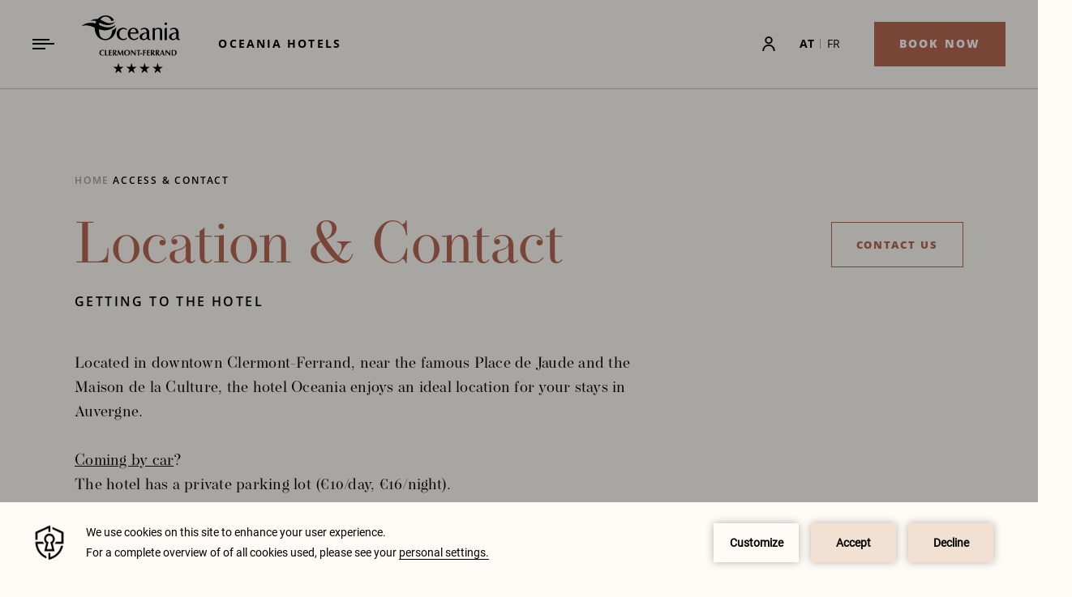

--- FILE ---
content_type: text/html; charset=UTF-8
request_url: https://www.oceaniahotels.com/en/oceania-clermont-ferrand/access-contact
body_size: 21105
content:
<!doctype html>
<html dir="ltr" lang="en" data-lang="" data-template="free-content" data-template-source="oceania-hotels">
<head>
<script>
	var galaxyInfo = {
		website_id: 8061,
        tvs: 1,
	    cms_id: 251575,
	    iso: "en_US",
	    local: "en",
	    traduction_id: 1,
	    env: "prod",
	    domain_unique_id: "d9b8bfc842dba4a9087df5809cd334fc",
	    proxy_url: "https://tc.galaxy.tf",
	    proxy_key: "984fcf7a647368b5d81b9ff93f9695d5",
	    proxy_url_lead: "https://tc.galaxy.tf/leads?key=984fcf7a647368b5d81b9ff93f9695d5&glx-website-id=8061&glx-trad-id=1",
	    proxy_user_pool_id: "",
	    item_previous:"",
	    item_current:"",
	    item_next_item:"",
	    item_count:"0",
	    auto_visibility_start: "",
	    auto_visibility_end: "",
	    visibility_redirect_url: "",
	    locales_theme:"/en/oceania-clermont-ferrand/json/locale/8061/347/1",
	    live_website: true,
	    backstage: "https://www.travelclick-websolutions.com"
	}
	</script>
<script type="text/javascript" src="https://app.secureprivacy.ai/script/643e63ab9c416cd5dc548f5f.js"></script>
<script>
    window.addEventListener("sp_init", function (evt) {
        window.sp.switchLanguage('en');
    }, false);
</script>
<script>var galaxyGMS=function(){var e;return{isUserLoggedIn:function(){try{var r=sessionStorage.getItem("gms_profil_data")||localStorage.getItem("gms_profil_data");return!!(r&&(e=JSON.parse(r))&&e.firstName&&e.timestamp&&45>(+new Date-e.timestamp)/1e3/60)}catch(e){return!1}},userTierKey:function(){if(this.isUserLoggedIn()){var r=e.levelName;if("string"==typeof r)return r.toLowerCase().replace(/ /g,"_")}return!1}}}();</script>

<link rel="preconnect" href="https://fonts.gstatic.com" crossorigin />
<link rel="preload" as="style" href="https://fonts.googleapis.com/css?family=Open+Sans:400,400i,700,700i&display=swap&subset=latin,latin-ext"><link rel="stylesheet" href="https://fonts.googleapis.com/css?family=Open+Sans:400,400i,700,700i&display=swap&subset=latin,latin-ext" media="print" onload="this.media='all'"><noscript><link rel="stylesheet" href="https://fonts.googleapis.com/css?family=Open+Sans:400,400i,700,700i&display=swap&subset=latin,latin-ext"/></noscript>
<link rel="preload" as="style" href="https://fonts.googleapis.com/css?family=Lora:400,400i,700,700i&display=swap&subset=latin,latin-ext"><link rel="stylesheet" href="https://fonts.googleapis.com/css?family=Lora:400,400i,700,700i&display=swap&subset=latin,latin-ext" media="print" onload="this.media='all'"><noscript><link rel="stylesheet" href="https://fonts.googleapis.com/css?family=Lora:400,400i,700,700i&display=swap&subset=latin,latin-ext"/></noscript>
<meta name="viewport" content="width=device-width, initial-scale=1">
<link rel="stylesheet" href="/css/custom/8061/347/main/4c8b894bd096e80241f40cb4c7282dc8/main.css">

<script>
  window.gmsSDKSession = true; // use sessionStorage and not localStorage for sdk (user token)
</script> 


<link rel="preload" href="/css/custom/8061/311/main/d4bf4a055ae9081b4e4d33d3f8cb02c9/main.css" as="style" onload="this.onload=null;this.rel='stylesheet'">
<noscript><link rel="stylesheet" href="/css/custom/8061/311/main/d4bf4a055ae9081b4e4d33d3f8cb02c9/main.css"></noscript>
<script>
  if (!window.GLXExtensions) window.GLXExtensions = {};
  window.GLXExtensions.tcGuestPortal = { isEnabled: true };
  (function () {
    const crossDomainParam = /gms=([^&]*)/.exec(window.location.hash);
   if (crossDomainParam) {
      window.GLXExtensions.tcGuestPortal.crossDomain = {
        param: crossDomainParam[1]
      };
      const newURL = new URL(window.location.href);
      newURL.hash = '';
      history.replaceState(null, '', newURL);
    }
  })();

  // title from the unit level
  const gp_titles_website = "mr,mrs,miss,dr,prof,mr&mrs,mr&miss,othertitle";
  const gp_titles_arr = !gp_titles_website ? null : gp_titles_website.split(",");
  if (gp_titles_arr) {
    window.GLXExtensions.tcGuestPortal.gmsTitles = gp_titles_arr;
  }
</script>


<script>
  const tcIntegratedDatalayerConfig = {
    website: {
  name: "Oceania Clermont-Ferrand",
  type: '3',
  tvs: '1',
  nbHotel: 

  '33'


 ,
},
    websiteItem: {
  bid: '195847',
  
  hotelId: '1165',
  
  bookingEngineHotelId: '107508',
  bookingEngineProvider: 

"iHotelier (BE5)"


,
  branding: {
    name: 

"Oceania Clermont-Ferrand"

, // new
    brand: 

"Oceania Hotels"


,
    masterBrand: 

"Oceania Hotels MB"  


,
    chainId: 'false',
  },
  location: {
    city: "Clermont-Ferrand",
    country: "France",
    countryCode: "FR",
    state: "Auvergne-Rh\u00f4ne-Alpes",
  },
  rating: '4',
  roomTypesCount: '7'
},
    hotelInDetail: 
{
  
},
    ibe: {
  ibeGeneral: [{"id":1127,"hotel_id":1165,"months_id":2,"is_enable_rate_desktop":1,"rate_display_id":3,"rate_display":"Both combined","default_rate_display":"Total for reservation","default_rate_display_id":2}],
  ibeProductDisplay: [{"id":1127,"hotel_id":1165,"is_service_enhancements":1,"is_mandatory":1,"default_product_tab_id":1,"desktop_layout_id":1,"desktop_layout_settings_id":4,"desktop_layout_default_id":1,"rooms_tab_id":3,"rates_tab_id":3,"packages_tab_id":2,"offers_tab_id":3,"filters_ids":""}]
},
  };
  
  if (!window.GLXExtensions){
    window.GLXExtensions = { tcIntegratedDataLayer: { isEnabled: true, config: tcIntegratedDatalayerConfig } }
  } else {
    window.GLXExtensions.tcIntegratedDataLayer = { isEnabled: true, config: tcIntegratedDatalayerConfig }
  } 
</script>
<script>
    console.log('Inside Theme Extension - Global Head', 'prod');
</script>
<!--


<link rel="stylesheet" href="/css/custom/8061/287/main/df4362157e7f1b8108ea81cf31832a43/main.css" /> -->


<link rel="preload" href="/css/custom/8061/307/main/f5edea04f9cf9afb240a22c9112f587b/main.css" as="style" onload="this.onload=null;this.rel='stylesheet'">
<noscript><link rel="stylesheet" href="/css/custom/8061/307/main/f5edea04f9cf9afb240a22c9112f587b/main.css" /></noscript>
<style>
/* While loading */
glx-tc-lead-rate:not([data-state="ready"]) {
    opacity: 0.5;
    cursor: wait;
}
/* avoid content jumping after loading in case there is no fallback */
glx-tc-lead-rate-member-value,
glx-tc-lead-rate-value {
    &:empty::before {
        content: '\00a0'; /* &nbsp; equivalent to force taking space */
    }
}
/* If there is no rate or fallback, we hide the rate */
glx-tc-lead-rate[data-empty="true"] {
    display: none!important;
}
</style>


<!-- webcomponents for rates from proxy -->
<script type="module" src="/integration-tools/rate-components/public/rates-proxy.js?v1.3.0" ></script>


<link type="image/x-icon" href="https://image-tc.galaxy.tf/wipng-8wjidiwffccvdiffxi32xuyw0/favicon.png" rel="shortcut icon"/>

<title>Oceania Clermont Ferrand Hotel Location - What To Do In Clermont Ferrand</title>
<meta name="description" content="Hotel Oceania Clermont Ferrand is ideally located in downtown, near the station and Place de Jaude. Explore Clermont Ferrand from your comfortable base." />
<meta name="keywords" content="" />
<meta property="og:site_name" content="Oceania Clermont-Ferrand" />
<meta http-equiv="content-type" content="text/html; charset=UTF-8" />
<meta name="robots" content="index, follow" />
<link rel="canonical" href="https://www.oceaniahotels.com/en/oceania-clermont-ferrand/access-contact" />
<link rel="alternate" href="https://www.oceaniahotels.com/oceania-clermont-ferrand/acces-contact" hreflang="fr" />
<link rel="alternate" href="https://www.oceaniahotels.com/en/oceania-clermont-ferrand/access-contact" hreflang="en" />
<meta property="og:url" content="https://www.oceaniahotels.com/en/oceania-clermont-ferrand/access-contact" />
<meta property="og:title" content="Oceania Clermont Ferrand Hotel Location - What To Do In Clermont Ferrand" />
<meta property="og:description" content="Hotel Oceania Clermont Ferrand is ideally located in downtown, near the station and Place de Jaude. Explore Clermont Ferrand from your comfortable base." />
<meta property="og:locale" content="en_US" />
<script type="application/ld+json">{"@context":"https:\/\/schema.org","@type":"BreadcrumbList","itemListElement":[{"@type":"ListItem","position":1,"item":{"@id":"https:\/\/www.oceaniahotels.com\/en\/oceania-clermont-ferrand","name":"Home"}},{"@type":"ListItem","position":2,"item":{"@id":"https:\/\/www.oceaniahotels.com\/en\/oceania-clermont-ferrand\/access-contact","name":"Access &amp; contact"}}]}</script>
<script>var websiteID = 8061;</script>
<script>var cms = 251575</script>
<script>var ts_roll_up_tracking = 'enabled';</script>
<script> var ts_analytics = {"booking_engine_hotel_id":"107508","hotel_bid":195847,"master_brand_bid":"","brand_bid":863952,"master_brand_chain_id":""}</script>
<script>
var dl = {"pageLanguage":"en","tvs":"tvs_yes","websiteLanguage":"en","pageSection":"not_applicable","pageSubSection":"not_applicable","contentGroup":"not_applicable","globalProduct":"web","event":"datalayer-first-render","productPurchased":"custom","propertyWebsiteLanguages":2,"webHostname":"oceaniahotels.com","parentHostname":"not_applicable"};
				dl.loggedIn = galaxyGMS.isUserLoggedIn() ? "yes" : "no";
				dl.memberTier = galaxyGMS.userTierKey() ? galaxyGMS.userTierKey() : "null";
</script>
<script>(function(w,d,s,l,i){w[l]=w[l]||[];w[l].push({'gtm.start':
		new Date().getTime(),event:'gtm.js'});var f=d.getElementsByTagName(s)[0],
		j=d.createElement(s),dl=l!='dataLayer'?'&l='+l:'';j.async=true;j.src=
		'https://www.googletagmanager.com/gtm.js?id='+i+dl;f.parentNode.insertBefore(j,f);
		})(window,document,'script','dataLayer','GTM-TL2MM4B');
		</script>

<style>
/* For WYSIWYG content, CSS class are added to figure/images instead of relying only on inline style attribute. These images have the class "glx-cke5-image" added so we can target them safely. */
figure.image_resized.glx-cke5-image[style*="width"] img {
    width: 100%;
    height: auto;
}
</style>
<script>
				(function(w,d,s,l,i){w[l]=w[l]||[];w[l].push({'gtm.start':
				new Date().getTime(),event:'gtm.js'});var f=d.getElementsByTagName(s)[0],
				j=d.createElement(s),dl=l!='dataLayer'?'&l='+l:'';j.async=true;j.src=
				'https://www.googletagmanager.com/gtm.js?id='+i+dl;f.parentNode.insertBefore(j,f);
				})(window,document,'script','dataLayer','GTM-N5Z79W');
				</script>
<script>_dynamic_base = "https://dynamic.travelclick-websolutions.com"</script>
</head>
<body class="g_free-content body--header1">
    <header class="header1 header-wrapper" >
  <a class="ada-skip action-btn" tabindex="0" 
      href="#main"><span>skip to main content</span></a>
  <div class="main-header">
    <div class="h-left-wrapper">
      <div class="menu-section hamberger-menu">
                <button class="menu-btn"
            aria-label="Navigation Toggle Button" 
            aria-expanded="false" 
            tabindex="0">
            <span class="line line-1"></span>
            <span class="line line-2"></span>
            <span class="line line-3"></span>
        </button>
              </div>
              <div class="menu-section branding" >
          <a id="header__wrapper-link" 
            class="logo" 
            href="/en/oceania-clermont-ferrand" 
             
            aria-label="_Main LogoLink to homepage">
  
            <div class="main-logo">
              <img class="logo-desk" src="https://image-tc.galaxy.tf/wisvg-b5ufgpkj9ohamxa5rov3vd3q2/logo-oceania-clermont-ferrand-white.svg" alt="Official white logo of Oceania Clermont Ferrand">
              <img class="logo-mobile" src="https://image-tc.galaxy.tf/wisvg-b5ufgpkj9ohamxa5rov3vd3q2/logo-oceania-clermont-ferrand-white.svg" alt="Official white logo of Oceania Clermont Ferrand">
            </div>
  
            <div class="scroll-logo">
              <img class="logo-desk" src="https://image-tc.galaxy.tf/wisvg-4k44i4mru0inhdvbuta0tzxl5/logo-oceania-clermont-ferrand-black.svg?width=500" alt="Official logo of Oceania Clermont Ferrand">
              <img class="logo-mobile" src="https://image-tc.galaxy.tf/wisvg-4k44i4mru0inhdvbuta0tzxl5/logo-oceania-clermont-ferrand-black.svg" alt="Official logo of Oceania Clermont Ferrand">
            </div>
          </a>
        </div>  
          
              <div class="menu-section group-site-link link-w-underline">
          <a href="/en" 
            class="group-link" 
            aria-label="Link to Oceania Hotels  (Opens in a new tab)" 
            tabindex="0" target="_blank" >
              <span class="txt underline">Oceania Hotels</span>
          </a>
        </div>
        
    </div>
    <div class="h-right-wrapper">
      <div class="menu-section gms-signup">
        <div class="js-insert-gms-header"></div> 
        <div class="js-insert-gms-header header-gms-container-mobile"></div> 
      </div>
      <div class="menu-section lang-wrap desk language-switcher-dropdown">
        
    <div data-language="English" class="lang">
        AT
    </div>
    <ul>
                    <li>
                <a href="/oceania-clermont-ferrand/acces-contact" data-language="Français" class="lang">
                    FR
                </a>
            </li>
            </ul>


      </div>

      <button class="menu-section bm-btn action-btn js-trigger-open-collapse desk bm-open" aria-label="Book now">
          <span class="btn-txt">Book now</span>
      </button>
    </div>
  </div>

  <div class="scroll-header">
    <div class="scroll-inner-wrap">
      <div class="menu-section hamberger-menu">
                <button class="menu-btn"
            aria-label="Navigation Toggle Button" 
            aria-expanded="false" 
            tabindex="0">
            <span class="line line-1"></span>
            <span class="line line-2"></span>
            <span class="line line-3"></span>
        </button>
              </div>
      <button class="menu-section bm-btn action-btn js-trigger-open-collapse desk bm-open" aria-label="Book now">
        <span class="btn-txt">Book now</span>
      </button>
    </div>
  </div>
  
  <div class="main-navigation "> 
          <div class="menu-heading">
        <a href="/en" 
          class="group-link" 
          aria-label="Link to Visit Oceania Hotels  (Opens in a new tab)" 
          tabindex="-1" target="_blank" >
            <span class="txt underline">Visit Oceania Hotels</span>
        </a>
      </div>
        <div class="menu-section lang-wrap mobile language-switcher-dropdown">
      
    <div data-language="English" class="lang">
        AT
    </div>
    <ul>
                    <li>
                <a href="/oceania-clermont-ferrand/acces-contact" data-language="Français" class="lang">
                    FR
                </a>
            </li>
            </ul>


    </div>
    <nav class="menu-items">
      <ul class="nav-wrapper">
        <li class="menu-item">
        <a
            href="/en/oceania-clermont-ferrand"             class="menu-link " tabindex="-1">
                <span class="m-text">Home</span>
            </a>

            </li>
        <li class="menu-item">
        <a
            href="/en/oceania-clermont-ferrand/rooms"             class="menu-link " tabindex="-1">
                <span class="m-text">Rooms</span>
            </a>

            </li>
        <li class="menu-item">
        <a
            href="/en/oceania-clermont-ferrand/restaurant-bar"             class="menu-link " tabindex="-1">
                <span class="m-text">Restaurant & Bar</span>
            </a>

            </li>
        <li class="menu-item">
        <a
            href="/en/oceania-clermont-ferrand/wellness-spa"             class="menu-link " tabindex="-1">
                <span class="m-text">Wellness & Spa</span>
            </a>

            </li>
        <li class="menu-item">
        <a
            href="/en/oceania-clermont-ferrand/meetings-events"             class="menu-link " tabindex="-1">
                <span class="m-text">Meetings & Events</span>
            </a>

            </li>
        <li class="menu-item">
        <a
            href="/en/oceania-clermont-ferrand/offers"             class="menu-link " tabindex="-1">
                <span class="m-text">Offers</span>
            </a>

            </li>
        <li class="menu-item">
        <a
            href="/en/oceania-clermont-ferrand/gallery"             class="menu-link " tabindex="-1">
                <span class="m-text">Gallery</span>
            </a>

            </li>
        <li class="menu-item">
        <a
            href="/en/oceania-clermont-ferrand/access-contact"             class="menu-link current" tabindex="-1">
                <span class="m-text">Access & Contact</span>
            </a>

            </li>
    </ul>

 

          </nav>
          <div class="socials-wrapper">
                  <a href="https://www.instagram.com/oceaniahotels/" 
            target="_blank" 
            aria-label="instagram (Opens in a new tab)" 
            class="sm-icon instagram" 
            tabindex="-1">
              <svg xmlns="http://www.w3.org/2000/svg" width="18.389" height="18.385" viewBox="0 0 18.389 18.385">
  <g class="Instagram_default" transform="translate(0.15 0.15)">
    <path class="Path_87" data-name="Path 87" d="M13.1,0H5A5,5,0,0,0,0,4.992v8.1a5,5,0,0,0,4.992,4.992h8.1a5,5,0,0,0,5-4.984V5A5,5,0,0,0,13.1,0Zm3.387,13.1A3.391,3.391,0,0,1,13.1,16.483H5A3.39,3.39,0,0,1,1.6,13.1V5A3.391,3.391,0,0,1,4.992,1.6h8.1a3.391,3.391,0,0,1,3.387,3.387v8.1Z" fill="#1a1a1a" stroke="#1a1a1a" stroke-width="0.3"/>
    <path class="Path_88" data-name="Path 88" d="M45.7,40.97a4.73,4.73,0,1,0,4.729,4.73A4.73,4.73,0,0,0,45.7,40.97Zm0,7.832a3.1,3.1,0,1,1,3.1-3.1,3.1,3.1,0,0,1-3.1,3.1Z" transform="translate(-36.654 -36.656)" fill="#1a1a1a" stroke="#1a1a1a" stroke-width="0.5"/>
    <path class="Path_89" data-name="Path 89" d="M120.349,28.251a1.427,1.427,0,1,0,1.01.418,1.427,1.427,0,0,0-1.01-.418Z" transform="translate(-106.603 -25.325)" fill="#1a1a1a"/>
  </g>
</svg>

          </a>
                          <a href="https://www.facebook.com/profile.php?id=100069316118968" 
            target="_blank" 
            aria-label="Facebook (Opens in a new tab)" 
            class="sm-icon facebook" 
            tabindex="-1">
              <svg xmlns="http://www.w3.org/2000/svg" width="9.59" height="17.744" viewBox="0 0 9.59 17.744">
  <path class="facebook_default" d="M31.306,0h-2.3a4.039,4.039,0,0,0-4.254,4.365V6.377H22.439a.362.362,0,0,0-.362.362V9.655a.362.362,0,0,0,.362.362h2.313v7.358a.362.362,0,0,0,.362.362H28.13a.362.362,0,0,0,.362-.362V10.017h2.7a.362.362,0,0,0,.362-.362V6.739a.362.362,0,0,0-.362-.362h-2.7V4.671c0-.82.2-1.236,1.264-1.236H31.3a.362.362,0,0,0,.361-.362V.365A.362.362,0,0,0,31.306,0Z" transform="translate(-22.076 0.007)" fill="#1a1a1a"/>
</svg>

          </a>
                          <a href="https://fr.linkedin.com/company/oceania-hotels" 
            target="_blank" 
            aria-label="Linkedin (Opens in a new tab)" 
            class="sm-icon linkedin" 
            tabindex="-1">
              <svg class="Group_11826" data-name="Group 11826" xmlns="http://www.w3.org/2000/svg" xmlns:xlink="http://www.w3.org/1999/xlink" width="17.881" height="17.858" viewBox="0 0 17.881 17.858">
  <defs>
    <clipPath class="clip-path">
      <rect class="Rectangle_4983" data-name="Rectangle 4983" width="17.881" height="17.858" transform="translate(0 0)" fill="none"/>
    </clipPath>
  </defs>
  <g class="Group_11826-2" data-name="Group 11826" clip-path="url(#clip-path)">
    <path class="Path_15494" data-name="Path 15494" d="M2.149,4.3a2.147,2.147,0,1,1,.005,0H2.149"/>
    <rect class="Rectangle_4982" data-name="Rectangle 4982" width="3.711" height="11.925" transform="translate(0.294 5.933)"/>
    <path class="Path_15495" data-name="Path 15495" d="M17.878,17.857h-3.7v-5.8c0-1.383-.028-3.162-1.928-3.162-1.929,0-2.224,1.5-2.224,3.06v5.9h-3.7V5.933H9.881V7.558h.048a3.9,3.9,0,0,1,3.509-1.926c3.75,0,4.443,2.468,4.443,5.68v6.545Z"/>
  </g>
</svg>

            </a>
                      </div>
    
    <button class="close-icon menu-close_" tabindex="-1" aria-label="close">
      <svg xmlns="http://www.w3.org/2000/svg" width="15" height="16" viewBox="1337 47 15 16"><g data-name="Close button"><path d="m1337 47 15 16" stroke-linejoin="round" stroke-linecap="round" stroke-width="2" stroke="#6c6046" fill="transparent" data-name="Line 39"/><path d="m1337 63 15-16" stroke-linejoin="round" stroke-linecap="round" stroke-width="2" stroke="#6c6046" fill="transparent" data-name="Line 40"/></g></svg> 
    </button>
    
    <span class="ada-only" tabindex="0"></span>
  </div>
  

  <button class="menu-section bm-btn action-btn js-trigger-open-collapse mobile bm-open" aria-label="Book now">
  
    <span class="btn-txt">Book now</span>
    
  </button>
  <div id="booking-mask" class="booking-mask  rates-fetching ada-trap-bm ">
  <div class="bm-inner-wrap">
    <div 
      id="bm-app" 
      class=""
      data-bm-hotel-type-id="3" 
      data-bm-hotel-id="107508" 
      data-bm-booking-mask-url="https://reservations.travelclick.com/107508?" 
      data-bm-booking-engine-provider-id="29" 
      data-bm-rooms="1" 
      data-bm-adults="1" 
      data-bm-children="0" 
      data-bm-promo-code-type="discount" 
      data-bm-promo-code-value=""  
      data-bm-hotel-bm-id='
                  { "booking_engine_hotel_id" : "107508" },
        '
      data-bm-check-in="" 
      data-bm-check-out="" 
      data-bm-website-id="1165"
      data-bm-childages=""
      data-bm-language="en"
      data-bm-starting-date="2026-01-19"
    ></div>
    <a class="json-hotels" href="/en/oceania-clermont-ferrand/json/search/347/1/booking-mask-hotels.json"></a>
    <div id="bm-box-wrapper">
      <button class="bm-close" aria-label="Close booking mask">
        <span><svg xmlns="http://www.w3.org/2000/svg" width="15" height="16" viewBox="1337 47 15 16"><g data-name="Close button"><path d="m1337 47 15 16" stroke-linejoin="round" stroke-linecap="round" stroke-width="2" stroke="#6c6046" fill="transparent" data-name="Line 39"/><path d="m1337 63 15-16" stroke-linejoin="round" stroke-linecap="round" stroke-width="2" stroke="#6c6046" fill="transparent" data-name="Line 40"/></g></svg></span>
      </button>
      <form class="bm-form-container 1165" autocomplete="off">
                <div class="bm-section date-wrapper">
          <div id="bm-checkin-trigger" class="date-box checkin">
            <div class="form-control">
              <input class="field-input chkin-date sr-only" type="text" id="bm-checkin-input" data-param="bmCheckIn"
                placeholder="mm/dd/yyyyy" readonly>
            </div>
            <div id="checkin-region" role="region" aria-live="assertive" class="sr-only" aria-label="checkin date"></div>
          </div>
          <div id="bm-checkout-trigger" class="date-box checkout"> 
            <div class="form-control">
              <input class="field-input chkout-date sr-only" type="text" id="bm-checkout-input" data-param="bmCheckOut" 
                placeholder="mm/dd/yyyyy" / readonly>
            </div>
            <div id="checkout-region" role="region" aria-live="assertive" class="sr-only" aria-label="checkout date"></div>
          </div>
          <div id="bm-calendars-wrapper"></div>
        </div>
        <div class="bm-section boxes-wrapper">
          <div class="bm-box rooms choose"> 
            <label for="rooms" class="bm-text">ROOMS</label>
            <div class="bm-select-box" data-max="3" data-min="1">
              <span id="rooms" data-param="bmRooms" class="bm-field sb label-value">1</span>
              <div class="bm-controllers">
                <button class="increase" tabindex="0" aria-label="Add ROOMS">
                  <svg xmlns="http://www.w3.org/2000/svg" width="11.243" height="6.097" viewBox="0 0 11.243 6.097">
  <path class="Path_12595" data-name="Path 12595" d="M1769,128l4.5,4.037,4.621-4.037" transform="translate(-1767.941 -126.941)" fill="none" stroke="#1a1a1a" stroke-linecap="round" stroke-width="1.5"/>
</svg>

                </button>
                <button class="decrease" tabindex="0" aria-label="Remove ROOMS">
                  <svg xmlns="http://www.w3.org/2000/svg" width="11.243" height="6.097" viewBox="0 0 11.243 6.097">
  <path class="Path_12595" data-name="Path 12595" d="M1769,128l4.5,4.037,4.621-4.037" transform="translate(-1767.941 -126.941)" fill="none" stroke="#1a1a1a" stroke-linecap="round" stroke-width="1.5"/>
</svg>

                </button>
              </div>
            </div>
          </div>
          <div class="bm-box adults choose">  
            <label for="adults" class="bm-text">ADULTS</label>
            <div class="bm-select-box" data-max="3" data-min="1">
              <span id="adults" data-param="bmRooms" class="bm-field sb label-value">1</span>
              <div class="bm-controllers">
                <button class="increase" tabindex="0" aria-label="Add Adult">
                  <svg xmlns="http://www.w3.org/2000/svg" width="11.243" height="6.097" viewBox="0 0 11.243 6.097">
  <path class="Path_12595" data-name="Path 12595" d="M1769,128l4.5,4.037,4.621-4.037" transform="translate(-1767.941 -126.941)" fill="none" stroke="#1a1a1a" stroke-linecap="round" stroke-width="1.5"/>
</svg>

                </button>
                <button class="decrease" tabindex="0" aria-label="Remove Adult">
                  <svg xmlns="http://www.w3.org/2000/svg" width="11.243" height="6.097" viewBox="0 0 11.243 6.097">
  <path class="Path_12595" data-name="Path 12595" d="M1769,128l4.5,4.037,4.621-4.037" transform="translate(-1767.941 -126.941)" fill="none" stroke="#1a1a1a" stroke-linecap="round" stroke-width="1.5"/>
</svg>

                </button>
              </div>
            </div>
          </div>
          <div class="bm-box choose">
            <span class="bm-text">CHILDREN</span> 
            <div class="age-select-box">
              <span class="bm-field child-total">0</span>
              <button class="open-child-box" tabindex="0" aria-label="open child age selector">
                <svg xmlns="http://www.w3.org/2000/svg" width="11.243" height="6.097" viewBox="0 0 11.243 6.097">
  <path class="Path_12595" data-name="Path 12595" d="M1769,128l4.5,4.037,4.621-4.037" transform="translate(-1767.941 -126.941)" fill="none" stroke="#1a1a1a" stroke-linecap="round" stroke-width="1.5"/>
</svg>

              </button>
            </div>
          </div>
          <div class="child-age-popup">
            <div class="left-wrapper children">
              <label for="children" class="bm-text">CHILDREN</label>
              <div class="bm-select-box" data-max="3" data-min="0">
                <div class="bm-controllers child">  
                  <button class="decrease" tabindex="0" aria-label="Remove CHILDREN">
                    <svg xmlns="http://www.w3.org/2000/svg" width="13.628" height="13.628" viewBox="0 0 13.628 13.628">
  <path  class="Path_15688" data-name="Path 15688" d="M1765.989,124.522l7.515,7.515" transform="translate(1348.921 -1153.879) rotate(135)" fill="none" stroke="#1a1a1a" stroke-linecap="round" stroke-width="1.5"/>
</svg>

                  </button>
                  <span id="children" data-param="bmRooms" class="bm-field sb label-value">0</span>
                  <button class="increase" tabindex="0" aria-label="Add CHILDREN">
                    <svg xmlns="http://www.w3.org/2000/svg" width="13.629" height="13.628" viewBox="0 0 13.629 13.628">
  <g class="Group_11982" data-name="Group 11982" transform="translate(-1405.269 -925.199)">
    <path class="Path_15708" data-name="Path 15708" d="M1765.989,124.522l7.515,7.515" transform="translate(2754.19 -228.68) rotate(135)" fill="none" stroke="#1a1a1a" stroke-linecap="round" stroke-width="1.5"/>
    <path class="Path_15711" data-name="Path 15711" d="M1765.989,124.522l7.515,7.515" transform="translate(251.39 -410.094) rotate(45)" fill="none" stroke="#1a1a1a" stroke-linecap="round" stroke-width="1.5"/>
  </g>
</svg>

                  </button>
                </div>
              </div>
            </div>
            <div class="age-selector">
              <span class="bm-text">Age</span>
              <span class="bm-text desc">Choose the number of children</span>
              <div class="main-child-age-picker" tabindex="0">
                <div class="child-age-picker">
                  <div class="label bm-text">Child<span class="age-count">0</span></div>
                  <input type="text" name="age" id="age" value="0" hidden>
                  <div class="control" 
                    data-max="18" 
                    data-min="0" 
                    data-name="Age">
                      <button class="decrease" tabindex="-1" aria-label="decrease Age">
                        <svg xmlns="http://www.w3.org/2000/svg" width="13.628" height="13.628" viewBox="0 0 13.628 13.628">
  <path  class="Path_15688" data-name="Path 15688" d="M1765.989,124.522l7.515,7.515" transform="translate(1348.921 -1153.879) rotate(135)" fill="none" stroke="#1a1a1a" stroke-linecap="round" stroke-width="1.5"/>
</svg>

                      </button>
                      <label for="age" class="label-value bm-field">1</label>
                      <button class="increase" tabindex="-1" aria-label="increase Age">
                        <svg xmlns="http://www.w3.org/2000/svg" width="13.629" height="13.628" viewBox="0 0 13.629 13.628">
  <g class="Group_11982" data-name="Group 11982" transform="translate(-1405.269 -925.199)">
    <path class="Path_15708" data-name="Path 15708" d="M1765.989,124.522l7.515,7.515" transform="translate(2754.19 -228.68) rotate(135)" fill="none" stroke="#1a1a1a" stroke-linecap="round" stroke-width="1.5"/>
    <path class="Path_15711" data-name="Path 15711" d="M1765.989,124.522l7.515,7.515" transform="translate(251.39 -410.094) rotate(45)" fill="none" stroke="#1a1a1a" stroke-linecap="round" stroke-width="1.5"/>
  </g>
</svg>

                      </button>
                  </div>
                </div>
                <span class="bm-ada-only" tabindex="0"></span>
              </div>
            </div>
          </div>
        </div>
        <div class="bm-section promocode-wrapper">
          <label for="bm-promocode" class="bm-text">Do you have a promocode?</label>
          <div class="promocode-input">

            <input class="field-input" type="text" id="bm-promocode" data-param="bmPromocode"
            placeholder="promocode" value="">
            
            <div id="promo-select-wrp" class="promo-select-wrp field-input hidden">
							<button class="bm-promocode-close" aria-label="Close promocode popup">
								<span><svg xmlns="http://www.w3.org/2000/svg" width="15" height="16" viewBox="1337 47 15 16"><g data-name="Close button"><path d="m1337 47 15 16" stroke-linejoin="round" stroke-linecap="round" stroke-width="2" stroke="#6c6046" fill="transparent" data-name="Line 39"/><path d="m1337 63 15-16" stroke-linejoin="round" stroke-linecap="round" stroke-width="2" stroke="#6c6046" fill="transparent" data-name="Line 40"/></g></svg></span>
							</button>
							<select class="promo-select select2 bm-select2" data-type="promo" data-container="promo-container" data-dropdown="promo-dropdown">
                <option value="" disabled>Select</option>
                <option value="discount">Promotion Code</option>
                <option value="identifier">Company / Agency code</option>
              </select>
              <span class="select2-selection__arrow" role="presentation">
                <svg title="BM Promo Arrow" xmlns="http://www.w3.org/2000/svg" width="14.865" height="5.897" viewBox="0 0 14.865 5.897">
  <path class="Path_12628" data-name="Path 12628" d="M16803.563-10237.886l5.965,3.975,6.834-3.975" transform="translate(-16802.521 10238.926)" fill="none" stroke="#b86852" stroke-linecap="round" stroke-width="1.5"/>
</svg>

              </span>
              <input class="field-input pr-code" type="text" id="promocode" data-param="bmPromocode"
              placeholder="promocode" value="">
              <button id="apply-promo-code" type="submit" class="action-btn bm-submit-btn">
                <span class="btn-txt">Apply</span>
              </button>
            </div>

          </div>
          
        </div>
        <div class="bm-section button-wrapper">
          <button id="booking-mask-submit" type="submit" class="action-btn bm-submit-btn js-dynamic-book-url">
            <span class="btn-txt">Book a room</span>
          </button>
        </div>
      </form>
    </div>
  </div>
</div></header>
<div id="gms-header-dropdown">
  <header-dropdown
    :configs="{
      headerSmallData:'tier',
      loginText: 'My Account',
      login: '/en/gp-login',
      customIcon: {
        main: '',
        hover: ''
      },
      triggerIsButton: false,
      customColors: {
        dropdownHead: {
          enabled: false,
          background: {
            default: '',
            hover:''
          },
          text: {
            default:'',
            hover:''
          }
        },
        dropdownPanel: {
          enabled: false,
          background: {
            default: ''
          },
          text: {
            default:'',
            hover:''
          }
        }
      },
      dropdown:[
{
    title: 'Dashboard',
    url: '/en/gp-dashboard',
    target: '_self',
},

{
    title: 'Reservations',
    url: '/en/gp-reservations',
    target: '_self',
},

{
    title: 'Profile',
    url: '/en/gp-profile',
    target: '_self',
},

{
    title: 'Preferences',
    url: '/en/gp-preferences',
    target: '_self',
},

{
    title: 'Special Offers',
    url: '/en/gp-special-offers',
    target: '_self',
},
  ]}"
  :translations='{
    logout: "Sign Out",
    signOut: "Sign Out",
    hello: "Hello,",
    point:"Point",
    points:"Points",
    night:"Night",
    nights:"Nights",
    stay:"Stay",
    stays:"Stays",
  }'></header-dropdown>
</div>



<main id="main">
  
  <section class="cms-intro-subpages square-anim "  data-aos="fade-up">
  <div class="content-width" >
    <div class="bread">
      <nav aria-label="breadcrumb" role="navigation">
    <ul class="custom-breadcrumb">
                <li class="bread"><a href="/en/oceania-clermont-ferrand">Home</a></li>
                <li class="bread"><a href="/en/oceania-clermont-ferrand/access-contact">Access & Contact</a></li>
            </ul>
</nav>

    </div>
    <div class="wrap-all no-image">
      <div class="text-wrap">
                    <div class="title-wrap">
              <h1 class="h1-title" tabindex="0">Location & Contact</h1>
            </div>
                            <div class="sub-title-wrap">
              <h2 class="h2-title" tabindex="0">Getting to the hotel</h2>
            </div>
                            <div class="content-wrap">
              <div class="intro-body body-content" tabindex="0" data-read-more="" data-read-more-tablet="" data-read-more-tablet-portrait="" data-read-more-mobile="5" data-read-more-device="mobile"              >
                <p>Located in downtown Clermont-Ferrand, near the famous Place de Jaude and the Maison de la Culture, the hotel Oceania&nbsp;enjoys an ideal location for your stays in Auvergne.<br><br><u>Coming by car</u>?<br>The hotel has a private parking lot (€10/day, €16/night).&nbsp;<br>The parking spaces are not bookable in advance, they are allocated according to availability, on the day of arrival.&nbsp;</p><p>&nbsp;</p><p><u>Coming by public transport</u>?<br>- Clermont-Ferrand Auvergne Airport: 7 km &nbsp;<br>- Clermont-Ferrand Train station : 2,5&nbsp;km&nbsp;<br>- Tramway (Station: Maison de la Culture), bus and bikes nearby.</p>
              </div>
            </div>
              </div>
      
      <div class="image-wrap ">
                              <div class="btn-wrap">
              <a href="/en/oceania-clermont-ferrand/access-contact#contact-form"  class="ghost-btn btn" tabindex="0" aria-label="Contact us">Contact us</a>
            </div>
                          </div>
    </div>
  </div>
</section><div class="bg-anim-pattern id-6eee06d3e9a200054e9f1b7bc91faaa3 " 
 >
  <style>
    @media (min-width: 1200px){
      .id-6eee06d3e9a200054e9f1b7bc91faaa3.bg-anim-pattern {
        margin-top: 200px !important;
      }
    }
    @media (max-width: 767px){
      .id-6eee06d3e9a200054e9f1b7bc91faaa3.bg-anim-pattern {
        margin-top: ;
      }
    }
  </style>
      <span class="desk"><svg xmlns="http://www.w3.org/2000/svg" width="2098.913" height="967.363" viewBox="0 0 2098.913 967.363">
  <g class="Group_11876" data-name="Group 11876" transform="translate(81.66 -1713.604)">
    <path class="Path_12586" data-name="Path 12586" d="M7210,1773.945s348.367-229.891,622.594-131.758,558.883,435.4,1337.539,374.563" transform="translate(-7470.412 2330.232) rotate(-13)" fill="rgba(0,0,0,0)" stroke="#dfc3b9" stroke-width="1"/>
    <path class="Path_12587" data-name="Path 12587" d="M7210,1773.945s348.367-229.891,622.594-131.758,618.051,448.063,1396.707,387.228" transform="matrix(-0.966, 0.259, -0.259, -0.966, 9399.898, 1815.066)" fill="rgba(0,0,0,0)" stroke="#dfc3b9" stroke-width="1"/>
  </g>
</svg>
</span>
    <span class="mob"><svg xmlns="http://www.w3.org/2000/svg" width="514.927" height="241.024" viewBox="0 0 514.927 241.024">
  <g class="Group_11876" data-name="Group 11876" transform="translate(70.929 -1638.377)">
    <path class="Path_12586" data-name="Path 12586" d="M0,37.823s144.259-51.355,288.537,14.82,144.355,65.49,202.591,39.38" transform="translate(-74.25 1772.439) rotate(-11)" fill="none" stroke="#dfc3b9" stroke-width="1"/>
    <path class="Path_12587" data-name="Path 12587" d="M0,37.823S37.721-28.212,150.825,5.9s107.15,137.7,301.862,69.911" transform="translate(442.408 1733.83) rotate(165)" fill="none" stroke="#dfc3b9" stroke-width="1"/>
  </g>
</svg>
</span>
   
   
</div><section class="map-poi id-e9f010352427be9488972d6d94615e8d " data-aos="fade-up">
  <div class="container-full-width">
    <div class="map-view">
      <button class="skip-to-nxt btn action-btn" tabindex="0"><span>Skip to Next Section</span></button>
      <div class="category-list-container">
        <div class="filter-label d-lg-none" tabindex="0"><span class="icon"><svg xmlns="http://www.w3.org/2000/svg" width="18.733" height="19.501" viewBox="0 0 18.733 19.501">
  <g class="Filter_icon" transform="translate(-7.016 -12.073)">
    <path class="Path_1795" data-name="Path 1795" d="M13.981,21.259a2.729,2.729,0,0,0-5.34,0H7.016v1.17H8.654a2.724,2.724,0,0,0,5.314,0H25.749v-1.17Zm-2.67,2.125a1.56,1.56,0,1,1,1.56-1.56A1.56,1.56,0,0,1,11.311,23.384Z" fill="#b86852"/>
    <path class="Path_1796" data-name="Path 1796" d="M20.672,17.534a2.722,2.722,0,0,0,2.593-1.917h2.481v-1.17h-2.38a2.722,2.722,0,0,0-2.145-2.318,2.724,2.724,0,0,0-1.1,0,2.73,2.73,0,0,0-2.128,2.157c-.01.052-.009.108-.016.161H7.029v1.17h11.05A2.722,2.722,0,0,0,20.672,17.534Zm0-4.291a1.56,1.56,0,1,1-1.56,1.56A1.561,1.561,0,0,1,20.672,13.243Z" fill="#b86852"/>
    <path class="Path_1797" data-name="Path 1797" d="M21.221,26.169a2.724,2.724,0,0,0-1.1,0,2.723,2.723,0,0,0-2.055,1.9H7.029v1.17H17.982a2.717,2.717,0,0,0,5.38,0h2.384v-1.17H23.277A2.724,2.724,0,0,0,21.221,26.169ZM20.672,30.4a1.56,1.56,0,1,1,1.56-1.56A1.56,1.56,0,0,1,20.672,30.4Z" fill="#b86852"/>
  </g>
</svg></span><span  class="text">Filters</span></div>
        <div class="category-list">
          <div class="category active" data-category="all" tabindex="0"><span class="icon"><img class="lazyload default" data-src="https://image-tc.galaxy.tf/wisvg-bh6k4stt17eo1e9t6ehjhpbz0/black.svg" alt="Vector image of Access & Contact used, Oceania L'Univers Tours"/><img class="lazyload inverted" data-src="https://image-tc.galaxy.tf/wisvg-co6e36t89ajuagj58u2vnuxe5/brown.svg" alt="Vector image of Access & Contact used, Oceania L'Univers Tours"/></span><span class="text">All</span></div><div class="category" data-category="457" tabindex="0"><span class="icon"><img class="lazyload default" data-src="https://image-tc.galaxy.tf/wisvg-a6mm38ga0hnubhvwd1wev6wdb/noun-airport-train-3187872.svg" alt="Transport"/><img class="lazyload inverted" data-src="https://image-tc.galaxy.tf/wisvg-etyr4f4q14uz0accssh5omgcc/trans-active.svg" alt="Transport"/></span><span class="text">Transport</span></div>        </div>
      </div>
      <div class="zoom-controls">
        <button class="zoom zoom-plus"><svg xmlns="http://www.w3.org/2000/svg" width="16" height="34" viewBox="0 0 16 34">
  <text class="_" data-name="+" transform="translate(8 27)" font-size="25" font-family="OpenSans-Semibold, Open Sans" font-weight="600" letter-spacing="0.15em"><tspan x="-7.135" y="0">+</tspan></text>
</svg></button>
        <button class="zoom zoom-minus"><svg xmlns="http://www.w3.org/2000/svg" width="10" height="34" viewBox="0 0 10 34">
  <text class="_-" data-name="-" transform="translate(5 27)" font-size="25" font-family="OpenSans-Semibold, Open Sans" font-weight="600" letter-spacing="0.15em"><tspan x="-4.022" y="0">-</tspan></text>
</svg></button>
      </div>      
      <script type="text/template" class="map-styles ">        
        [{"featureType":"water","elementType":"geometry","stylers":[{"color":"#e9e9e9"},{"lightness":17}]},{"featureType":"landscape","elementType":"geometry","stylers":[{"color":"#f5f5f5"},{"lightness":20}]},{"featureType":"road.highway","elementType":"geometry.fill","stylers":[{"color":"#ffffff"},{"lightness":17}]},{"featureType":"road.highway","elementType":"geometry.stroke","stylers":[{"color":"#ffffff"},{"lightness":29},{"weight":0.2}]},{"featureType":"road.arterial","elementType":"geometry","stylers":[{"color":"#ffffff"},{"lightness":18}]},{"featureType":"road.local","elementType":"geometry","stylers":[{"color":"#ffffff"},{"lightness":16}]},{"featureType":"poi","elementType":"geometry","stylers":[{"color":"#f5f5f5"},{"lightness":21}]},{"featureType":"poi.park","elementType":"geometry","stylers":[{"color":"#dedede"},{"lightness":21}]},{"elementType":"labels.text.stroke","stylers":[{"visibility":"on"},{"color":"#ffffff"},{"lightness":16}]},{"elementType":"labels.text.fill","stylers":[{"saturation":36},{"color":"#333333"},{"lightness":40}]},{"elementType":"labels.icon","stylers":[{"visibility":"off"}]},{"featureType":"transit","elementType":"geometry","stylers":[{"color":"#f2f2f2"},{"lightness":19}]},{"featureType":"administrative","elementType":"geometry.fill","stylers":[{"color":"#fefefe"},{"lightness":20}]},{"featureType":"administrative","elementType":"geometry.stroke","stylers":[{"color":"#fefefe"},{"lightness":17},{"weight":1.2}]}]        
      </script>
            <div class="map-poi-item hotel" 
        data-lat="45.77184" 
        data-lng="3.08376" 
        data-name="Oceania Clermont-Ferrand"
        data-category="hotel"
        data-pin="https://image-tc.galaxy.tf/wisvg-yzbdcs4jzd5ii4qeixktuyul/hotel-map.svg"
        data-active-pin="https://image-tc.galaxy.tf/wisvg-96kd85beqry51s6dgwcyn0n8e/hotel-map-active.svg">
        <div class="poi-content">
                    <div class="poi-image-outer">
            <div class="poi-image lazyload" data-bg="https://image-tc.galaxy.tf/wijpeg-932794ao0fatdeldmwegqtstl/oceania-clermont-ferrand-4_wide.jpg?crop=0%2C100%2C1920%2C1080&width=320"></div>
          </div>
                    <div class="poi-text">
                          <div class="name" tabindex="0">Oceania Clermont-Ferrand</div>
                                      <div class="address" tabindex="0">82 Boulevard François Mitterrand</div>
                                      <div class="zip-and-city">
                                  <div class="zip-code" tabindex="0">63000</div>
                                                  <div class="city" tabindex="0">Clermont-Ferrand</div>
                              </div>
                                      <div class="telephone" tabindex="0">
                <a aria-label="hotel telephone T +33 (0)4 73 29 59 59" href="tel:+33 (0)4 73 29 59 59" tabindex="0">
                  <span class="txt">T +33 (0)4 73 29 59 59</span>
                </a>
              </div>
                      
                          <div class="email" tabindex="0">
                <a href="mailto:oceania.clermont@oceaniahotels.com" aria-label="Hotel Email oceania.clermont@oceaniahotels.com" tabindex="0">
                  <span class="txt">oceania.clermont@oceaniahotels.com</span>
                </a>
              </div>
                          <a class="google-maps-link primary-btn" href="https://maps.google.com/?q=45.77184,3.08376" target="_blank" aria-label="Get directions" tabindex="0">Get directions</a>
              
              <a class="action-btn book-now js-galaxy-book-body" target="_blank" href="https://reservations.travelclick.com/107508?HotelId=107508&languageid=1&rooms=1&adults=1" aria-label="Book now opens in a new tab"><span>Book now</span></a>
                                  
          </div>
        </div>
      </div>
        
                      <div class="map-poi-item" 
          data-lat="45.78663" 
          data-lng="3.17008" 
          data-name="Clermont-Ferrand Auvergne Airport" 
          data-category="457" 
          data-pin="https://image-tc.galaxy.tf/wisvg-sjy06ypd2d1d38m1tc7rfmni/transport_photo.svg"
          data-active-pin="https://image-tc.galaxy.tf/wisvg-dyvee0qwawnua049wtm41j960/transport_inverted-image.svg">
          <div class="poi-content poi">
                        <div class="poi-text">
                              <div class="name" tabindex="0">Clermont-Ferrand Auvergne Airport</div>
                          
                              <div class="distance" tabindex="0">Distance 7 km</div>
                                            <div class="address" tabindex="0">1 Rue Adrienne Bolland</div>
                                            <div class="zip-and-city">
                                      <div class="zip-code" tabindex="0">63510</div>
                                                        <div class="city" tabindex="0">Aulnat</div>
                                  </div>
                                 
            </div>
          </div>
        </div>
                              <div class="map-poi-item" 
          data-lat="45.77726" 
          data-lng="3.10075" 
          data-name="Clermont-Ferrand Train Station" 
          data-category="457" 
          data-pin="https://image-tc.galaxy.tf/wisvg-sjy06ypd2d1d38m1tc7rfmni/transport_photo.svg"
          data-active-pin="https://image-tc.galaxy.tf/wisvg-dyvee0qwawnua049wtm41j960/transport_inverted-image.svg">
          <div class="poi-content poi">
                        <div class="poi-text">
                              <div class="name" tabindex="0">Clermont-Ferrand Train Station</div>
                          
                              <div class="distance" tabindex="0">Distance 2,5 km</div>
                                            <div class="address" tabindex="0">75 Avenue des Paulines</div>
                                            <div class="zip-and-city">
                                      <div class="zip-code" tabindex="0">63000</div>
                                                        <div class="city" tabindex="0">Clermont-Ferrand</div>
                                  </div>
                                 
            </div>
          </div>
        </div>
                    <div class="map-container" data-zoom=""></div>
      <div class="info-window-outer">
        <div class="info-window" tabindex="0">
          <div class="info-content"></div>
          <button class="close-icon" aria-label="Map Close" tabindex="0"><svg xmlns="http://www.w3.org/2000/svg" width="19.949" height="19.949" viewBox="0 0 19.949 19.949">
  <g class="Group_11644" data-name="Group 11644" transform="translate(-1725.781 -895.025)">
    <path class="Path_15395" data-name="Path 15395" d="M0,0,24.121.078" transform="translate(1744.313 896.5) rotate(135)" fill="none" stroke="#000" stroke-linecap="round" stroke-width="2"/>
    <path class="Path_15396" data-name="Path 15396" d="M6.038,0H30.16" transform="translate(1748.555 917.826) rotate(-135)" fill="none" stroke="#000" stroke-linecap="round" stroke-width="2"/>
  </g>
</svg></button>
        </div>
      </div>     
    </div>
  </div>
</section><section id="scroll-faq" class="unit-category-faq tablist-outer-wrapper loadmore-init loadmore-wrapper " 
data-desktop-limit="4"
data-tablet-limit="4"
data-mobile-limit="4"
data-limit-one = "1"
data-aos="fade-up">
    <div class="content-width id-b938ec57d08363a3a9ff2e9a8350c71d">
      <div class="wrap-all">
                  <div class="title-wrap"> 
              <div class="title h3-title" tabindex="0">Frequently Asked Questions</div>    
          </div>
                <div class="tablist filter-js" role="tablist"  aria-label="select hotel list">
                          <button class="tab-title tab-btn" role="tab" aria-selected="false" data-cat-id="57" data-faq-cat="panel-57" aria-controls="panel-57" id="tab-1" data-name="Stay" tabindex="0">Stay</button>
                          <button class="tab-title tab-btn" role="tab" aria-selected="false" data-cat-id="57" data-faq-cat="panel-57" aria-controls="panel-57" id="tab-2" data-name="Stay" tabindex="0">Stay</button>
                          <button class="tab-title tab-btn" role="tab" aria-selected="false" data-cat-id="57" data-faq-cat="panel-57" aria-controls="panel-57" id="tab-3" data-name="Stay" tabindex="0">Stay</button>
                          <button class="tab-title tab-btn" role="tab" aria-selected="false" data-cat-id="57" data-faq-cat="panel-57" aria-controls="panel-57" id="tab-4" data-name="Stay" tabindex="0">Stay</button>
                          <button class="tab-title tab-btn" role="tab" aria-selected="false" data-cat-id="57" data-faq-cat="panel-57" aria-controls="panel-57" id="tab-5" data-name="Stay" tabindex="0">Stay</button>
                          <button class="tab-title tab-btn" role="tab" aria-selected="false" data-cat-id="57" data-faq-cat="panel-57" aria-controls="panel-57" id="tab-6" data-name="Stay" tabindex="0">Stay</button>
                          <button class="tab-title tab-btn" role="tab" aria-selected="false" data-cat-id="57" data-faq-cat="panel-57" aria-controls="panel-57" id="tab-7" data-name="Stay" tabindex="0">Stay</button>
                          <button class="tab-title tab-btn" role="tab" aria-selected="false" data-cat-id="57" data-faq-cat="panel-57" aria-controls="panel-57" id="tab-8" data-name="Stay" tabindex="0">Stay</button>
                          <button class="tab-title tab-btn" role="tab" aria-selected="false" data-cat-id="57" data-faq-cat="panel-57" aria-controls="panel-57" id="tab-9" data-name="Stay" tabindex="0">Stay</button>
                          <button class="tab-title tab-btn" role="tab" aria-selected="false" data-cat-id="59" data-faq-cat="panel-59" aria-controls="panel-59" id="tab-10" data-name="Rooms" tabindex="0">Rooms</button>
                          <button class="tab-title tab-btn" role="tab" aria-selected="false" data-cat-id="59" data-faq-cat="panel-59" aria-controls="panel-59" id="tab-11" data-name="Rooms" tabindex="0">Rooms</button>
                          <button class="tab-title tab-btn" role="tab" aria-selected="false" data-cat-id="61" data-faq-cat="panel-61" aria-controls="panel-61" id="tab-12" data-name="Food" tabindex="0">Food</button>
                          <button class="tab-title tab-btn" role="tab" aria-selected="false" data-cat-id="61" data-faq-cat="panel-61" aria-controls="panel-61" id="tab-13" data-name="Food" tabindex="0">Food</button>
                          <button class="tab-title tab-btn" role="tab" aria-selected="false" data-cat-id="61" data-faq-cat="panel-61" aria-controls="panel-61" id="tab-14" data-name="Food" tabindex="0">Food</button>
                          <button class="tab-title tab-btn" role="tab" aria-selected="false" data-cat-id="61" data-faq-cat="panel-61" aria-controls="panel-61" id="tab-15" data-name="Food" tabindex="0">Food</button>
                          <button class="tab-title tab-btn" role="tab" aria-selected="false" data-cat-id="61" data-faq-cat="panel-61" aria-controls="panel-61" id="tab-16" data-name="Food" tabindex="0">Food</button>
                          <button class="tab-title tab-btn" role="tab" aria-selected="false" data-cat-id="63" data-faq-cat="panel-63" aria-controls="panel-63" id="tab-17" data-name="Spa&Wellness" tabindex="0">Spa & Wellness</button>
                          <button class="tab-title tab-btn" role="tab" aria-selected="false" data-cat-id="63" data-faq-cat="panel-63" aria-controls="panel-63" id="tab-18" data-name="Spa&Wellness" tabindex="0">Spa & Wellness</button>
                          <button class="tab-title tab-btn" role="tab" aria-selected="false" data-cat-id="63" data-faq-cat="panel-63" aria-controls="panel-63" id="tab-19" data-name="Spa&Wellness" tabindex="0">Spa & Wellness</button>
                          <button class="tab-title tab-btn" role="tab" aria-selected="false" data-cat-id="63" data-faq-cat="panel-63" aria-controls="panel-63" id="tab-20" data-name="Spa&Wellness" tabindex="0">Spa & Wellness</button>
                          <button class="tab-title tab-btn" role="tab" aria-selected="false" data-cat-id="63" data-faq-cat="panel-63" aria-controls="panel-63" id="tab-21" data-name="Spa&Wellness" tabindex="0">Spa & Wellness</button>
                    </div>

        <select id="testDropdown" class="dropdown filter-js">
              
              <option class="" value="57" data-faq-cat="panel-57">Stay</option>
              
              <option class="" value="57" data-faq-cat="panel-57">Stay</option>
              
              <option class="" value="57" data-faq-cat="panel-57">Stay</option>
              
              <option class="" value="57" data-faq-cat="panel-57">Stay</option>
              
              <option class="" value="57" data-faq-cat="panel-57">Stay</option>
              
              <option class="" value="57" data-faq-cat="panel-57">Stay</option>
              
              <option class="" value="57" data-faq-cat="panel-57">Stay</option>
              
              <option class="" value="57" data-faq-cat="panel-57">Stay</option>
              
              <option class="" value="57" data-faq-cat="panel-57">Stay</option>
              
              <option class="" value="59" data-faq-cat="panel-59">Rooms</option>
              
              <option class="" value="59" data-faq-cat="panel-59">Rooms</option>
              
              <option class="" value="61" data-faq-cat="panel-61">Food</option>
              
              <option class="" value="61" data-faq-cat="panel-61">Food</option>
              
              <option class="" value="61" data-faq-cat="panel-61">Food</option>
              
              <option class="" value="61" data-faq-cat="panel-61">Food</option>
              
              <option class="" value="61" data-faq-cat="panel-61">Food</option>
              
              <option class="" value="63" data-faq-cat="panel-63">Spa & Wellness</option>
              
              <option class="" value="63" data-faq-cat="panel-63">Spa & Wellness</option>
              
              <option class="" value="63" data-faq-cat="panel-63">Spa & Wellness</option>
              
              <option class="" value="63" data-faq-cat="panel-63">Spa & Wellness</option>
              
              <option class="" value="63" data-faq-cat="panel-63">Spa & Wellness</option>
                    </select>

        <div class="all-faq-container">
            
            <div id="panel-57"  data-filter-id="57" data-itemref="faq-tab-list" role="tabpanel" tabindex="0" aria-labelledby="tab-1" class="faqs-set" tabindex="0">
                                                <div id="1927" data-faq-cat="57" data-name="Stay" class="faq item" tabindex="0">

                    <div class="faq-head">
                      <label class="faq-label faq-toggle-btn" for="chck1" tabindex="0">
                        How do I get to the hotel?                        <span class="icon"><svg xmlns="http://www.w3.org/2000/svg" width="23.599" height="11.982" viewBox="0 0 23.599 11.982">
  <g class="Group_4752" data-name="Group 4752" transform="translate(22.187 1.412) rotate(90)">
    <path class="Path_2" data-name="Path 2" d="M0,0,9.231,10.229,0,20.776" fill="none" stroke="#b86852" stroke-linecap="round" stroke-width="2"/>
  </g>
</svg>
</span>
                      </label>
                      <div class="faq-content para body-content" tabindex="0">
                        <div class="faq-inner-p"> 
                          <p>The hotel address is 82 Boulevard Fran&ccedil;ois Mitterrand in Clermont-Ferrand. If you&rsquo;re traveling by train, it is less than a 25-minute walk from the train station.</p>
                        </div>
                      </div>
                    </div>
                  </div>
                                
                                                <div id="1929" data-faq-cat="57" data-name="Stay" class="faq item" tabindex="0">

                    <div class="faq-head">
                      <label class="faq-label faq-toggle-btn" for="chck2" tabindex="0">
                        Does the hotel have a parking lot?                        <span class="icon"><svg xmlns="http://www.w3.org/2000/svg" width="23.599" height="11.982" viewBox="0 0 23.599 11.982">
  <g class="Group_4752" data-name="Group 4752" transform="translate(22.187 1.412) rotate(90)">
    <path class="Path_2" data-name="Path 2" d="M0,0,9.231,10.229,0,20.776" fill="none" stroke="#b86852" stroke-linecap="round" stroke-width="2"/>
  </g>
</svg>
</span>
                      </label>
                      <div class="faq-content para body-content" tabindex="0">
                        <div class="faq-inner-p"> 
                          <p>Yes, the hotel has an underground parking lot.&nbsp;Rate: &euro;10 per day, &euro;16&nbsp;per night.<br />
Parking spaces are not bookable in advance, they will be allocated according to availability, on the day of arrival.</p>
                        </div>
                      </div>
                    </div>
                  </div>
                                
                                                <div id="1931" data-faq-cat="57" data-name="Stay" class="faq item" tabindex="0">

                    <div class="faq-head">
                      <label class="faq-label faq-toggle-btn" for="chck3" tabindex="0">
                        What time can I check in?                        <span class="icon"><svg xmlns="http://www.w3.org/2000/svg" width="23.599" height="11.982" viewBox="0 0 23.599 11.982">
  <g class="Group_4752" data-name="Group 4752" transform="translate(22.187 1.412) rotate(90)">
    <path class="Path_2" data-name="Path 2" d="M0,0,9.231,10.229,0,20.776" fill="none" stroke="#b86852" stroke-linecap="round" stroke-width="2"/>
  </g>
</svg>
</span>
                      </label>
                      <div class="faq-content para body-content" tabindex="0">
                        <div class="faq-inner-p"> 
                          <p>You can check in from 3 p.m.<br />
<span style="font-size:11.0pt"><span style="line-height:115%"><span style="font-family:&quot;Calibri&quot;,&quot;sans-serif&quot;"><span style="color:black">If you want to enjoy your room earlier, you can book an early check-in (subject to availability) for an additional charge of 50% of the room rate.</span></span></span></span></p>
                        </div>
                      </div>
                    </div>
                  </div>
                                
                                                <div id="1933" data-faq-cat="57" data-name="Stay" class="faq item" tabindex="0">

                    <div class="faq-head">
                      <label class="faq-label faq-toggle-btn" for="chck4" tabindex="0">
                        What time is checkout?                        <span class="icon"><svg xmlns="http://www.w3.org/2000/svg" width="23.599" height="11.982" viewBox="0 0 23.599 11.982">
  <g class="Group_4752" data-name="Group 4752" transform="translate(22.187 1.412) rotate(90)">
    <path class="Path_2" data-name="Path 2" d="M0,0,9.231,10.229,0,20.776" fill="none" stroke="#b86852" stroke-linecap="round" stroke-width="2"/>
  </g>
</svg>
</span>
                      </label>
                      <div class="faq-content para body-content" tabindex="0">
                        <div class="faq-inner-p"> 
                          <p>You must vacate your room by noon on the day of departure.&nbsp;<br />
If you want to enjoy your room a little longer, you can book a late checkout (subject to availability) for an additional charge of 50% of the room rate.</p>
                        </div>
                      </div>
                    </div>
                  </div>
                                
                                                <div id="1935" data-faq-cat="57" data-name="Stay" class="faq item" tabindex="0">

                    <div class="faq-head">
                      <label class="faq-label faq-toggle-btn" for="chck5" tabindex="0">
                        Can I bring my pet to the hotel?                        <span class="icon"><svg xmlns="http://www.w3.org/2000/svg" width="23.599" height="11.982" viewBox="0 0 23.599 11.982">
  <g class="Group_4752" data-name="Group 4752" transform="translate(22.187 1.412) rotate(90)">
    <path class="Path_2" data-name="Path 2" d="M0,0,9.231,10.229,0,20.776" fill="none" stroke="#b86852" stroke-linecap="round" stroke-width="2"/>
  </g>
</svg>
</span>
                      </label>
                      <div class="faq-content para body-content" tabindex="0">
                        <div class="faq-inner-p"> 
                          <p>Yes, pets (dogs and cats) are welcome. Rate: &euro;20/night (1 pet per room max.).</p>
                        </div>
                      </div>
                    </div>
                  </div>
                                
                                                <div id="1937" data-faq-cat="57" data-name="Stay" class="faq item" tabindex="0">

                    <div class="faq-head">
                      <label class="faq-label faq-toggle-btn" for="chck6" tabindex="0">
                        Does the hotel have free WiFi?                        <span class="icon"><svg xmlns="http://www.w3.org/2000/svg" width="23.599" height="11.982" viewBox="0 0 23.599 11.982">
  <g class="Group_4752" data-name="Group 4752" transform="translate(22.187 1.412) rotate(90)">
    <path class="Path_2" data-name="Path 2" d="M0,0,9.231,10.229,0,20.776" fill="none" stroke="#b86852" stroke-linecap="round" stroke-width="2"/>
  </g>
</svg>
</span>
                      </label>
                      <div class="faq-content para body-content" tabindex="0">
                        <div class="faq-inner-p"> 
                          <p>Yes, all hotel guests have access to free WiFi.</p>
                        </div>
                      </div>
                    </div>
                  </div>
                                
                                                <div id="1939" data-faq-cat="57" data-name="Stay" class="faq item" tabindex="0">

                    <div class="faq-head">
                      <label class="faq-label faq-toggle-btn" for="chck7" tabindex="0">
                        Does the hotel have a dry-cleaning service?                        <span class="icon"><svg xmlns="http://www.w3.org/2000/svg" width="23.599" height="11.982" viewBox="0 0 23.599 11.982">
  <g class="Group_4752" data-name="Group 4752" transform="translate(22.187 1.412) rotate(90)">
    <path class="Path_2" data-name="Path 2" d="M0,0,9.231,10.229,0,20.776" fill="none" stroke="#b86852" stroke-linecap="round" stroke-width="2"/>
  </g>
</svg>
</span>
                      </label>
                      <div class="faq-content para body-content" tabindex="0">
                        <div class="faq-inner-p"> 
                          <p>Yes, the hotel has a self-service dry-cleaning service.</p>
                        </div>
                      </div>
                    </div>
                  </div>
                                
                                                <div id="1941" data-faq-cat="57" data-name="Stay" class="faq item" tabindex="0">

                    <div class="faq-head">
                      <label class="faq-label faq-toggle-btn" for="chck8" tabindex="0">
                        Does the hotel have places I can work?                        <span class="icon"><svg xmlns="http://www.w3.org/2000/svg" width="23.599" height="11.982" viewBox="0 0 23.599 11.982">
  <g class="Group_4752" data-name="Group 4752" transform="translate(22.187 1.412) rotate(90)">
    <path class="Path_2" data-name="Path 2" d="M0,0,9.231,10.229,0,20.776" fill="none" stroke="#b86852" stroke-linecap="round" stroke-width="2"/>
  </g>
</svg>
</span>
                      </label>
                      <div class="faq-content para body-content" tabindex="0">
                        <div class="faq-inner-p"> 
                          <p>We offer quiet workspaces for working alone or with others and tailor-made services so you can work in optimal conditions.</p>
                        </div>
                      </div>
                    </div>
                  </div>
                                
                                                <div id="1943" data-faq-cat="57" data-name="Stay" class="faq item" tabindex="0">

                    <div class="faq-head">
                      <label class="faq-label faq-toggle-btn" for="chck9" tabindex="0">
                        How do I change or cancel my reservation?                        <span class="icon"><svg xmlns="http://www.w3.org/2000/svg" width="23.599" height="11.982" viewBox="0 0 23.599 11.982">
  <g class="Group_4752" data-name="Group 4752" transform="translate(22.187 1.412) rotate(90)">
    <path class="Path_2" data-name="Path 2" d="M0,0,9.231,10.229,0,20.776" fill="none" stroke="#b86852" stroke-linecap="round" stroke-width="2"/>
  </g>
</svg>
</span>
                      </label>
                      <div class="faq-content para body-content" tabindex="0">
                        <div class="faq-inner-p"> 
                          <p>For modifiable bookings made online at oceaniahotels.com with flexible cancellation, you can modify or cancel your booking using the links provided in the booking confirmation email or from your customer account on our website.</p>
                        </div>
                      </div>
                    </div>
                  </div>
                                
                                              
                                              
                                              
                                              
                                              
                                              
                                              
                                              
                                              
                                              
                                              
                                              
                            <div class="btns-wrapper">
                <button class="link-expand link-read-more hard-hide loadmore-btn" type="button" tabindex="0" aria-label="Read more">
                  <span>Read more</span>
                  <span class="read-more-icon icon"><svg xmlns="http://www.w3.org/2000/svg" width="14.865" height="5.897" viewBox="0 0 14.865 5.897">
  <path class="Path_12628" data-name="Path 12628" d="M16803.563-10237.886l5.965,3.975,6.834-3.975" transform="translate(-16802.521 10238.926)" fill="none" stroke="#b86852" stroke-linecap="round" stroke-width="1.5"/>
</svg>
</span>
                </button>
                <button class="link-expand link-read-less hard-hide close-btn">
                  <span>Read less</span>
                  <span class="read-more-icon read-less"><svg xmlns="http://www.w3.org/2000/svg" width="14.865" height="5.897" viewBox="0 0 14.865 5.897">
  <path class="Path_12628" data-name="Path 12628" d="M16803.563-10237.886l5.965,3.975,6.834-3.975" transform="translate(-16802.521 10238.926)" fill="none" stroke="#b86852" stroke-linecap="round" stroke-width="1.5"/>
</svg>
</span>
                </button>
              </div> 
            </div>
            
            <div id="panel-59"  data-filter-id="59" data-itemref="faq-tab-list" role="tabpanel" tabindex="0" aria-labelledby="tab-2" class="faqs-set" tabindex="0">
                                              
                                              
                                              
                                              
                                              
                                              
                                              
                                              
                                              
                                                <div id="1945" data-faq-cat="59" data-name="Rooms" class="faq item" tabindex="0">

                    <div class="faq-head">
                      <label class="faq-label faq-toggle-btn" for="chck10" tabindex="0">
                        Does the hotel have rooms suitable for people with reduced mobility?                        <span class="icon"><svg xmlns="http://www.w3.org/2000/svg" width="23.599" height="11.982" viewBox="0 0 23.599 11.982">
  <g class="Group_4752" data-name="Group 4752" transform="translate(22.187 1.412) rotate(90)">
    <path class="Path_2" data-name="Path 2" d="M0,0,9.231,10.229,0,20.776" fill="none" stroke="#b86852" stroke-linecap="round" stroke-width="2"/>
  </g>
</svg>
</span>
                      </label>
                      <div class="faq-content para body-content" tabindex="0">
                        <div class="faq-inner-p"> 
                          <p>Yes, we have several rooms that are accessible and suitable for people with reduced mobility. &nbsp;<br />
Please get in touch with the hotel reception directly to book.</p>
                        </div>
                      </div>
                    </div>
                  </div>
                                
                                                <div id="1947" data-faq-cat="59" data-name="Rooms" class="faq item" tabindex="0">

                    <div class="faq-head">
                      <label class="faq-label faq-toggle-btn" for="chck11" tabindex="0">
                        Does the hotel offer baby equipment?                        <span class="icon"><svg xmlns="http://www.w3.org/2000/svg" width="23.599" height="11.982" viewBox="0 0 23.599 11.982">
  <g class="Group_4752" data-name="Group 4752" transform="translate(22.187 1.412) rotate(90)">
    <path class="Path_2" data-name="Path 2" d="M0,0,9.231,10.229,0,20.776" fill="none" stroke="#b86852" stroke-linecap="round" stroke-width="2"/>
  </g>
</svg>
</span>
                      </label>
                      <div class="faq-content para body-content" tabindex="0">
                        <div class="faq-inner-p"> 
                          <p>Yes, for your family&rsquo;s comfort, we provide the necessary equipment to accommodate young children comfortably. Please request what you need when you check in at reception.</p>
                        </div>
                      </div>
                    </div>
                  </div>
                                
                                              
                                              
                                              
                                              
                                              
                                              
                                              
                                              
                                              
                                              
                            <div class="btns-wrapper">
                <button class="link-expand link-read-more hard-hide loadmore-btn" type="button" tabindex="0" aria-label="Read more">
                  <span>Read more</span>
                  <span class="read-more-icon icon"><svg xmlns="http://www.w3.org/2000/svg" width="14.865" height="5.897" viewBox="0 0 14.865 5.897">
  <path class="Path_12628" data-name="Path 12628" d="M16803.563-10237.886l5.965,3.975,6.834-3.975" transform="translate(-16802.521 10238.926)" fill="none" stroke="#b86852" stroke-linecap="round" stroke-width="1.5"/>
</svg>
</span>
                </button>
                <button class="link-expand link-read-less hard-hide close-btn">
                  <span>Read less</span>
                  <span class="read-more-icon read-less"><svg xmlns="http://www.w3.org/2000/svg" width="14.865" height="5.897" viewBox="0 0 14.865 5.897">
  <path class="Path_12628" data-name="Path 12628" d="M16803.563-10237.886l5.965,3.975,6.834-3.975" transform="translate(-16802.521 10238.926)" fill="none" stroke="#b86852" stroke-linecap="round" stroke-width="1.5"/>
</svg>
</span>
                </button>
              </div> 
            </div>
            
            <div id="panel-61"  data-filter-id="61" data-itemref="faq-tab-list" role="tabpanel" tabindex="0" aria-labelledby="tab-3" class="faqs-set" tabindex="0">
                                              
                                              
                                              
                                              
                                              
                                              
                                              
                                              
                                              
                                              
                                              
                                                <div id="1949" data-faq-cat="61" data-name="Food" class="faq item" tabindex="0">

                    <div class="faq-head">
                      <label class="faq-label faq-toggle-btn" for="chck12" tabindex="0">
                        Does the hotel have a restaurant?                        <span class="icon"><svg xmlns="http://www.w3.org/2000/svg" width="23.599" height="11.982" viewBox="0 0 23.599 11.982">
  <g class="Group_4752" data-name="Group 4752" transform="translate(22.187 1.412) rotate(90)">
    <path class="Path_2" data-name="Path 2" d="M0,0,9.231,10.229,0,20.776" fill="none" stroke="#b86852" stroke-linecap="round" stroke-width="2"/>
  </g>
</svg>
</span>
                      </label>
                      <div class="faq-content para body-content" tabindex="0">
                        <div class="faq-inner-p"> 
                          <p>Yes, the hotel restaurant welcomes you in a warm atmosphere for gourmet, flavorful cuisine.&nbsp;&nbsp;<br />
<a href="https://carte-de-restaurant.fr/carte/62752aa5bd4db/restaurant-oceania-clermont-ferrand/">Restaurant menu</a></p>
                        </div>
                      </div>
                    </div>
                  </div>
                                
                                                <div id="1951" data-faq-cat="61" data-name="Food" class="faq item" tabindex="0">

                    <div class="faq-head">
                      <label class="faq-label faq-toggle-btn" for="chck13" tabindex="0">
                        What are the restaurant’s opening hours?                        <span class="icon"><svg xmlns="http://www.w3.org/2000/svg" width="23.599" height="11.982" viewBox="0 0 23.599 11.982">
  <g class="Group_4752" data-name="Group 4752" transform="translate(22.187 1.412) rotate(90)">
    <path class="Path_2" data-name="Path 2" d="M0,0,9.231,10.229,0,20.776" fill="none" stroke="#b86852" stroke-linecap="round" stroke-width="2"/>
  </g>
</svg>
</span>
                      </label>
                      <div class="faq-content para body-content" tabindex="0">
                        <div class="faq-inner-p"> 
                          <p>The restaurant teams welcome you Monday to Friday, from 12 p.m. to 1.30 p.m. and 7 p.m. to 9.30 p.m.&nbsp;<br />
<a href="https://carte-de-restaurant.fr/carte/62752aa5bd4db/restaurant-oceania-clermont-ferrand/">Restaurant menu</a></p>
                        </div>
                      </div>
                    </div>
                  </div>
                                
                                                <div id="1953" data-faq-cat="61" data-name="Food" class="faq item" tabindex="0">

                    <div class="faq-head">
                      <label class="faq-label faq-toggle-btn" for="chck14" tabindex="0">
                        What time is breakfast served?                         <span class="icon"><svg xmlns="http://www.w3.org/2000/svg" width="23.599" height="11.982" viewBox="0 0 23.599 11.982">
  <g class="Group_4752" data-name="Group 4752" transform="translate(22.187 1.412) rotate(90)">
    <path class="Path_2" data-name="Path 2" d="M0,0,9.231,10.229,0,20.776" fill="none" stroke="#b86852" stroke-linecap="round" stroke-width="2"/>
  </g>
</svg>
</span>
                      </label>
                      <div class="faq-content para body-content" tabindex="0">
                        <div class="faq-inner-p"> 
                          <p>Breakfast is served from 6.30 a.m. to 10.30 a.m. Monday to Friday, and from 7 a.m. to 11 a.m. at weekends.</p>
                        </div>
                      </div>
                    </div>
                  </div>
                                
                                                <div id="1955" data-faq-cat="61" data-name="Food" class="faq item" tabindex="0">

                    <div class="faq-head">
                      <label class="faq-label faq-toggle-btn" for="chck15" tabindex="0">
                        Does the hotel offer room service?                        <span class="icon"><svg xmlns="http://www.w3.org/2000/svg" width="23.599" height="11.982" viewBox="0 0 23.599 11.982">
  <g class="Group_4752" data-name="Group 4752" transform="translate(22.187 1.412) rotate(90)">
    <path class="Path_2" data-name="Path 2" d="M0,0,9.231,10.229,0,20.776" fill="none" stroke="#b86852" stroke-linecap="round" stroke-width="2"/>
  </g>
</svg>
</span>
                      </label>
                      <div class="faq-content para body-content" tabindex="0">
                        <div class="faq-inner-p"> 
                          <p>Room service is available from 12 p.m. to 2 p.m. and 7.30 p.m. to 10 p.m. Monday to Friday.<br />
<a href="https://carte-de-restaurant.fr/carte/62752aa5bd4db/restaurant-oceania-clermont-ferrand/carte-room-service/">Room service menu</a></p>
                        </div>
                      </div>
                    </div>
                  </div>
                                
                                                <div id="1957" data-faq-cat="61" data-name="Food" class="faq item" tabindex="0">

                    <div class="faq-head">
                      <label class="faq-label faq-toggle-btn" for="chck16" tabindex="0">
                        What time is the bar open?                        <span class="icon"><svg xmlns="http://www.w3.org/2000/svg" width="23.599" height="11.982" viewBox="0 0 23.599 11.982">
  <g class="Group_4752" data-name="Group 4752" transform="translate(22.187 1.412) rotate(90)">
    <path class="Path_2" data-name="Path 2" d="M0,0,9.231,10.229,0,20.776" fill="none" stroke="#b86852" stroke-linecap="round" stroke-width="2"/>
  </g>
</svg>
</span>
                      </label>
                      <div class="faq-content para body-content" tabindex="0">
                        <div class="faq-inner-p"> 
                          <p>The bar is open Monday to Friday from 5 p.m. to 1 a.m.&nbsp;<br><a href="https://carte-de-restaurant.fr/carte/62752aa5bd4db/restaurant-oceania-clermont-ferrand/notre-carte-du-bar/">Bar menu</a></p>                        </div>
                      </div>
                    </div>
                  </div>
                                
                                              
                                              
                                              
                                              
                                              
                            <div class="btns-wrapper">
                <button class="link-expand link-read-more hard-hide loadmore-btn" type="button" tabindex="0" aria-label="Read more">
                  <span>Read more</span>
                  <span class="read-more-icon icon"><svg xmlns="http://www.w3.org/2000/svg" width="14.865" height="5.897" viewBox="0 0 14.865 5.897">
  <path class="Path_12628" data-name="Path 12628" d="M16803.563-10237.886l5.965,3.975,6.834-3.975" transform="translate(-16802.521 10238.926)" fill="none" stroke="#b86852" stroke-linecap="round" stroke-width="1.5"/>
</svg>
</span>
                </button>
                <button class="link-expand link-read-less hard-hide close-btn">
                  <span>Read less</span>
                  <span class="read-more-icon read-less"><svg xmlns="http://www.w3.org/2000/svg" width="14.865" height="5.897" viewBox="0 0 14.865 5.897">
  <path class="Path_12628" data-name="Path 12628" d="M16803.563-10237.886l5.965,3.975,6.834-3.975" transform="translate(-16802.521 10238.926)" fill="none" stroke="#b86852" stroke-linecap="round" stroke-width="1.5"/>
</svg>
</span>
                </button>
              </div> 
            </div>
            
            <div id="panel-63"  data-filter-id="63" data-itemref="faq-tab-list" role="tabpanel" tabindex="0" aria-labelledby="tab-4" class="faqs-set" tabindex="0">
                                              
                                              
                                              
                                              
                                              
                                              
                                              
                                              
                                              
                                              
                                              
                                              
                                              
                                              
                                              
                                              
                                                <div id="1959" data-faq-cat="63" data-name="Spa&Wellness" class="faq item" tabindex="0">

                    <div class="faq-head">
                      <label class="faq-label faq-toggle-btn" for="chck17" tabindex="0">
                        Is the wellness area (spa, hammam, and gym) free?                        <span class="icon"><svg xmlns="http://www.w3.org/2000/svg" width="23.599" height="11.982" viewBox="0 0 23.599 11.982">
  <g class="Group_4752" data-name="Group 4752" transform="translate(22.187 1.412) rotate(90)">
    <path class="Path_2" data-name="Path 2" d="M0,0,9.231,10.229,0,20.776" fill="none" stroke="#b86852" stroke-linecap="round" stroke-width="2"/>
  </g>
</svg>
</span>
                      </label>
                      <div class="faq-content para body-content" tabindex="0">
                        <div class="faq-inner-p"> 
                          <p>All hotel guests get free access to the spa, hammam, and gym.</p>
                        </div>
                      </div>
                    </div>
                  </div>
                                
                                                <div id="1961" data-faq-cat="63" data-name="Spa&Wellness" class="faq item" tabindex="0">

                    <div class="faq-head">
                      <label class="faq-label faq-toggle-btn" for="chck18" tabindex="0">
                        What time is the jacuzzi open?                        <span class="icon"><svg xmlns="http://www.w3.org/2000/svg" width="23.599" height="11.982" viewBox="0 0 23.599 11.982">
  <g class="Group_4752" data-name="Group 4752" transform="translate(22.187 1.412) rotate(90)">
    <path class="Path_2" data-name="Path 2" d="M0,0,9.231,10.229,0,20.776" fill="none" stroke="#b86852" stroke-linecap="round" stroke-width="2"/>
  </g>
</svg>
</span>
                      </label>
                      <div class="faq-content para body-content" tabindex="0">
                        <div class="faq-inner-p"> 
                          <p>The jacuzzi is open every day from 9 a.m. to 10 p.m.</p>
                        </div>
                      </div>
                    </div>
                  </div>
                                
                                                <div id="1963" data-faq-cat="63" data-name="Spa&Wellness" class="faq item" tabindex="0">

                    <div class="faq-head">
                      <label class="faq-label faq-toggle-btn" for="chck19" tabindex="0">
                        What time is the hammam open?                        <span class="icon"><svg xmlns="http://www.w3.org/2000/svg" width="23.599" height="11.982" viewBox="0 0 23.599 11.982">
  <g class="Group_4752" data-name="Group 4752" transform="translate(22.187 1.412) rotate(90)">
    <path class="Path_2" data-name="Path 2" d="M0,0,9.231,10.229,0,20.776" fill="none" stroke="#b86852" stroke-linecap="round" stroke-width="2"/>
  </g>
</svg>
</span>
                      </label>
                      <div class="faq-content para body-content" tabindex="0">
                        <div class="faq-inner-p"> 
                          <p>The hammam is open every day from 9 a.m. to 10 p.m.</p>
                        </div>
                      </div>
                    </div>
                  </div>
                                
                                                <div id="1965" data-faq-cat="63" data-name="Spa&Wellness" class="faq item" tabindex="0">

                    <div class="faq-head">
                      <label class="faq-label faq-toggle-btn" for="chck20" tabindex="0">
                        How do I book a spa treatment or massage during my stay at the hotel?                        <span class="icon"><svg xmlns="http://www.w3.org/2000/svg" width="23.599" height="11.982" viewBox="0 0 23.599 11.982">
  <g class="Group_4752" data-name="Group 4752" transform="translate(22.187 1.412) rotate(90)">
    <path class="Path_2" data-name="Path 2" d="M0,0,9.231,10.229,0,20.776" fill="none" stroke="#b86852" stroke-linecap="round" stroke-width="2"/>
  </g>
</svg>
</span>
                      </label>
                      <div class="faq-content para body-content" tabindex="0">
                        <div class="faq-inner-p"> 
                          <p>All our services must be booked at the hotel reception. Choose your treatment or massage from our online menu and contact our team by telephone on +33 (0)4 73 29 59 59 or by email <a href="http://oceania.clermont@oceaniahotels.com">oceania.clermont@oceaniahotels.com</a> to book.</p>
                        </div>
                      </div>
                    </div>
                  </div>
                                
                                                <div id="1967" data-faq-cat="63" data-name="Spa&Wellness" class="faq item" tabindex="0">

                    <div class="faq-head">
                      <label class="faq-label faq-toggle-btn" for="chck21" tabindex="0">
                        What time is the gym open?                        <span class="icon"><svg xmlns="http://www.w3.org/2000/svg" width="23.599" height="11.982" viewBox="0 0 23.599 11.982">
  <g class="Group_4752" data-name="Group 4752" transform="translate(22.187 1.412) rotate(90)">
    <path class="Path_2" data-name="Path 2" d="M0,0,9.231,10.229,0,20.776" fill="none" stroke="#b86852" stroke-linecap="round" stroke-width="2"/>
  </g>
</svg>
</span>
                      </label>
                      <div class="faq-content para body-content" tabindex="0">
                        <div class="faq-inner-p"> 
                          <p>The gym is open every day from 6 a.m. to 10 p.m.</p>
                        </div>
                      </div>
                    </div>
                  </div>
                                
                            <div class="btns-wrapper">
                <button class="link-expand link-read-more hard-hide loadmore-btn" type="button" tabindex="0" aria-label="Read more">
                  <span>Read more</span>
                  <span class="read-more-icon icon"><svg xmlns="http://www.w3.org/2000/svg" width="14.865" height="5.897" viewBox="0 0 14.865 5.897">
  <path class="Path_12628" data-name="Path 12628" d="M16803.563-10237.886l5.965,3.975,6.834-3.975" transform="translate(-16802.521 10238.926)" fill="none" stroke="#b86852" stroke-linecap="round" stroke-width="1.5"/>
</svg>
</span>
                </button>
                <button class="link-expand link-read-less hard-hide close-btn">
                  <span>Read less</span>
                  <span class="read-more-icon read-less"><svg xmlns="http://www.w3.org/2000/svg" width="14.865" height="5.897" viewBox="0 0 14.865 5.897">
  <path class="Path_12628" data-name="Path 12628" d="M16803.563-10237.886l5.965,3.975,6.834-3.975" transform="translate(-16802.521 10238.926)" fill="none" stroke="#b86852" stroke-linecap="round" stroke-width="1.5"/>
</svg>
</span>
                </button>
              </div> 
            </div>
            
            <div id="panel-65"  data-filter-id="65" data-itemref="faq-tab-list" role="tabpanel" tabindex="0" aria-labelledby="tab-5" class="faqs-set" tabindex="0">
                                              
                                              
                                              
                                              
                                              
                                              
                                              
                                              
                                              
                                              
                                              
                                              
                                              
                                              
                                              
                                              
                                              
                                              
                                              
                                              
                                              
                            <div class="btns-wrapper">
                <button class="link-expand link-read-more hard-hide loadmore-btn" type="button" tabindex="0" aria-label="Read more">
                  <span>Read more</span>
                  <span class="read-more-icon icon"><svg xmlns="http://www.w3.org/2000/svg" width="14.865" height="5.897" viewBox="0 0 14.865 5.897">
  <path class="Path_12628" data-name="Path 12628" d="M16803.563-10237.886l5.965,3.975,6.834-3.975" transform="translate(-16802.521 10238.926)" fill="none" stroke="#b86852" stroke-linecap="round" stroke-width="1.5"/>
</svg>
</span>
                </button>
                <button class="link-expand link-read-less hard-hide close-btn">
                  <span>Read less</span>
                  <span class="read-more-icon read-less"><svg xmlns="http://www.w3.org/2000/svg" width="14.865" height="5.897" viewBox="0 0 14.865 5.897">
  <path class="Path_12628" data-name="Path 12628" d="M16803.563-10237.886l5.965,3.975,6.834-3.975" transform="translate(-16802.521 10238.926)" fill="none" stroke="#b86852" stroke-linecap="round" stroke-width="1.5"/>
</svg>
</span>
                </button>
              </div> 
            </div>
            
            <div id="panel-69"  data-filter-id="69" data-itemref="faq-tab-list" role="tabpanel" tabindex="0" aria-labelledby="tab-6" class="faqs-set" tabindex="0">
                                              
                                              
                                              
                                              
                                              
                                              
                                              
                                              
                                              
                                              
                                              
                                              
                                              
                                              
                                              
                                              
                                              
                                              
                                              
                                              
                                              
                            <div class="btns-wrapper">
                <button class="link-expand link-read-more hard-hide loadmore-btn" type="button" tabindex="0" aria-label="Read more">
                  <span>Read more</span>
                  <span class="read-more-icon icon"><svg xmlns="http://www.w3.org/2000/svg" width="14.865" height="5.897" viewBox="0 0 14.865 5.897">
  <path class="Path_12628" data-name="Path 12628" d="M16803.563-10237.886l5.965,3.975,6.834-3.975" transform="translate(-16802.521 10238.926)" fill="none" stroke="#b86852" stroke-linecap="round" stroke-width="1.5"/>
</svg>
</span>
                </button>
                <button class="link-expand link-read-less hard-hide close-btn">
                  <span>Read less</span>
                  <span class="read-more-icon read-less"><svg xmlns="http://www.w3.org/2000/svg" width="14.865" height="5.897" viewBox="0 0 14.865 5.897">
  <path class="Path_12628" data-name="Path 12628" d="M16803.563-10237.886l5.965,3.975,6.834-3.975" transform="translate(-16802.521 10238.926)" fill="none" stroke="#b86852" stroke-linecap="round" stroke-width="1.5"/>
</svg>
</span>
                </button>
              </div> 
            </div>
            
            <div id="panel-73"  data-filter-id="73" data-itemref="faq-tab-list" role="tabpanel" tabindex="0" aria-labelledby="tab-7" class="faqs-set" tabindex="0">
                                              
                                              
                                              
                                              
                                              
                                              
                                              
                                              
                                              
                                              
                                              
                                              
                                              
                                              
                                              
                                              
                                              
                                              
                                              
                                              
                                              
                            <div class="btns-wrapper">
                <button class="link-expand link-read-more hard-hide loadmore-btn" type="button" tabindex="0" aria-label="Read more">
                  <span>Read more</span>
                  <span class="read-more-icon icon"><svg xmlns="http://www.w3.org/2000/svg" width="14.865" height="5.897" viewBox="0 0 14.865 5.897">
  <path class="Path_12628" data-name="Path 12628" d="M16803.563-10237.886l5.965,3.975,6.834-3.975" transform="translate(-16802.521 10238.926)" fill="none" stroke="#b86852" stroke-linecap="round" stroke-width="1.5"/>
</svg>
</span>
                </button>
                <button class="link-expand link-read-less hard-hide close-btn">
                  <span>Read less</span>
                  <span class="read-more-icon read-less"><svg xmlns="http://www.w3.org/2000/svg" width="14.865" height="5.897" viewBox="0 0 14.865 5.897">
  <path class="Path_12628" data-name="Path 12628" d="M16803.563-10237.886l5.965,3.975,6.834-3.975" transform="translate(-16802.521 10238.926)" fill="none" stroke="#b86852" stroke-linecap="round" stroke-width="1.5"/>
</svg>
</span>
                </button>
              </div> 
            </div>
            
            <div id="panel-71"  data-filter-id="71" data-itemref="faq-tab-list" role="tabpanel" tabindex="0" aria-labelledby="tab-8" class="faqs-set" tabindex="0">
                                              
                                              
                                              
                                              
                                              
                                              
                                              
                                              
                                              
                                              
                                              
                                              
                                              
                                              
                                              
                                              
                                              
                                              
                                              
                                              
                                              
                            <div class="btns-wrapper">
                <button class="link-expand link-read-more hard-hide loadmore-btn" type="button" tabindex="0" aria-label="Read more">
                  <span>Read more</span>
                  <span class="read-more-icon icon"><svg xmlns="http://www.w3.org/2000/svg" width="14.865" height="5.897" viewBox="0 0 14.865 5.897">
  <path class="Path_12628" data-name="Path 12628" d="M16803.563-10237.886l5.965,3.975,6.834-3.975" transform="translate(-16802.521 10238.926)" fill="none" stroke="#b86852" stroke-linecap="round" stroke-width="1.5"/>
</svg>
</span>
                </button>
                <button class="link-expand link-read-less hard-hide close-btn">
                  <span>Read less</span>
                  <span class="read-more-icon read-less"><svg xmlns="http://www.w3.org/2000/svg" width="14.865" height="5.897" viewBox="0 0 14.865 5.897">
  <path class="Path_12628" data-name="Path 12628" d="M16803.563-10237.886l5.965,3.975,6.834-3.975" transform="translate(-16802.521 10238.926)" fill="none" stroke="#b86852" stroke-linecap="round" stroke-width="1.5"/>
</svg>
</span>
                </button>
              </div> 
            </div>
            
            <div id="panel-75"  data-filter-id="75" data-itemref="faq-tab-list" role="tabpanel" tabindex="0" aria-labelledby="tab-9" class="faqs-set" tabindex="0">
                                              
                                              
                                              
                                              
                                              
                                              
                                              
                                              
                                              
                                              
                                              
                                              
                                              
                                              
                                              
                                              
                                              
                                              
                                              
                                              
                                              
                            <div class="btns-wrapper">
                <button class="link-expand link-read-more hard-hide loadmore-btn" type="button" tabindex="0" aria-label="Read more">
                  <span>Read more</span>
                  <span class="read-more-icon icon"><svg xmlns="http://www.w3.org/2000/svg" width="14.865" height="5.897" viewBox="0 0 14.865 5.897">
  <path class="Path_12628" data-name="Path 12628" d="M16803.563-10237.886l5.965,3.975,6.834-3.975" transform="translate(-16802.521 10238.926)" fill="none" stroke="#b86852" stroke-linecap="round" stroke-width="1.5"/>
</svg>
</span>
                </button>
                <button class="link-expand link-read-less hard-hide close-btn">
                  <span>Read less</span>
                  <span class="read-more-icon read-less"><svg xmlns="http://www.w3.org/2000/svg" width="14.865" height="5.897" viewBox="0 0 14.865 5.897">
  <path class="Path_12628" data-name="Path 12628" d="M16803.563-10237.886l5.965,3.975,6.834-3.975" transform="translate(-16802.521 10238.926)" fill="none" stroke="#b86852" stroke-linecap="round" stroke-width="1.5"/>
</svg>
</span>
                </button>
              </div> 
            </div>
            
            <div id="panel-77"  data-filter-id="77" data-itemref="faq-tab-list" role="tabpanel" tabindex="0" aria-labelledby="tab-10" class="faqs-set" tabindex="0">
                                              
                                              
                                              
                                              
                                              
                                              
                                              
                                              
                                              
                                              
                                              
                                              
                                              
                                              
                                              
                                              
                                              
                                              
                                              
                                              
                                              
                            <div class="btns-wrapper">
                <button class="link-expand link-read-more hard-hide loadmore-btn" type="button" tabindex="0" aria-label="Read more">
                  <span>Read more</span>
                  <span class="read-more-icon icon"><svg xmlns="http://www.w3.org/2000/svg" width="14.865" height="5.897" viewBox="0 0 14.865 5.897">
  <path class="Path_12628" data-name="Path 12628" d="M16803.563-10237.886l5.965,3.975,6.834-3.975" transform="translate(-16802.521 10238.926)" fill="none" stroke="#b86852" stroke-linecap="round" stroke-width="1.5"/>
</svg>
</span>
                </button>
                <button class="link-expand link-read-less hard-hide close-btn">
                  <span>Read less</span>
                  <span class="read-more-icon read-less"><svg xmlns="http://www.w3.org/2000/svg" width="14.865" height="5.897" viewBox="0 0 14.865 5.897">
  <path class="Path_12628" data-name="Path 12628" d="M16803.563-10237.886l5.965,3.975,6.834-3.975" transform="translate(-16802.521 10238.926)" fill="none" stroke="#b86852" stroke-linecap="round" stroke-width="1.5"/>
</svg>
</span>
                </button>
              </div> 
            </div>
                  </div>
      </div>
    </div>
</section><div id="" class="form-builder form-wrap Contact " data-section-id="" data-aos="fade-up">
  <div class="wrap-all standard-content-width">   
    <div class="response-overlay" data-form-overlay-id="id-2843206ea207e6b29ceae333f06c0e5e" tabindex="-1">
      <div class="response-wrp">
        <div class="response-outer-wrp">
          <div class="response-inner-wrp">
            <div class="image-wrp">
              <div class="image-inner-wrp"></div>
            </div>
            <div class="content-wrp">
              <div class="response-container section-content" tabindex="0"></div>
            </div>
          </div>
        </div>
      </div>
    </div>
    <div class="form_wrapper form-container id-2843206ea207e6b29ceae333f06c0e5e" data-form-id="id-2843206ea207e6b29ceae333f06c0e5e">
      <div class="form-content">
        <div class="title-wrapper"> 
                      <h3 class="h3-title title" tabindex="0">Contact us</h3>
                                <h2 class="h2-title sub-title" tabindex="0">We will be happy to assist you. To contact us, please complete the form below:</h2>
           
        </div>
        <form action="#" method="post" class="js-lead form" data-form_type="Contact">
          <script type="text/template" class="template-success">
            <div><h2>Your request has been sent and we thank you.</h2>

<h2>You will receive a reply as soon as possible.</h2>
</div>
          </script>

          <script type="text/template" class="template-error"> 
            <div><h2>Please check that all fields have been fill in correctly.</h2>
</div>
          </script>

          <input type="hidden" name="form" value="Contact" />
          <input type="hidden" class="formRecipients rece" name="form_recipients[]" value="w3W8VrnTkWf1iX3DLRob9eFdsAOLhFUeKTlJNapLqpyGTgCEniAfZ/42EMDwwO77Wzt3aw7a9vbb85M4EhHKaZYgL4VmGI1/y+uW6qKD4RH+uiJRJa/rjgyYi+mAhtTo"><div class="field-wrap-inner form-col Fname col-width-half ">
  <div class="field-wrap form-control Fname">
                    <input
            type="text"
            placeholder="First name*"
            class="field field-text"
            name="firstname"
            data-mzg="This field is required"            id="field-firstname"
            value=""
            required>
      </div>
</div><div class="field-wrap-inner form-col Lname col-width-half ">
  <div class="field-wrap form-control Lname">
                    <input
            type="text"
            placeholder="Last name"
            class="field field-text"
            name="lastname"
                        id="field-lastname"
            value=""
            >
      </div>
</div><div class="field-wrap-inner form-col Email col-width-half ">
  <div class="field-wrap form-control Email">
                    <input
            type="email"
            placeholder="Email address*"
            class="field field-email"
            name="email"
            data-mzg="This field is required"            id="field-email"
            value=""
            required>
      </div>
</div><div class="field-wrap-inner form-col Phone col-width-half ">
  <div class="field-wrap form-control Phone">
                    <input
            type="text"
            placeholder="Phone number"
            class="field field-phone"
            name="telephone"
                        id="field-telephone"
            value=""
            >

      </div>
</div><div class="field-wrap-inner form-col Textarea col-width-full  has-label">
  <div class="field-wrap form-control Textarea">
                        <label class="label-text" for="field-comment">Comments</label>
                <textarea 
            name="comment" 
            placeholder="Type your message"
            id="field-comment"
                        class="field field-textarea" 
            ></textarea>
      </div>
</div><div class="field-wrap-inner form-col Checkbox col-width- ">
  <div class="field-wrap form-control Checkbox">
            <div class="gdrp-wrap field-consent">
                        <input
            type="checkbox"
            tabindex="-1"
            class=" field field-cb checkboxada"
            name="rgpd"
                        id="field-rgpd"
            >
            <span class="checkmark" tabindex="0"></span>
            <div class="label-helper">
                                <label for="field-rgpd" class="label-gdrp body-content" tabindex="0">
                     By validating this form, you accept the terms of use and the Oceania Hotels privacy policy.</label>
                            </div>
        </div>
        </div>
</div>          <div class="form-actions form-col col-width-full">
            <button class="btn action-btn submit" type="submit" aria-label="Send message">Send message</button>
          </div><!-- /.form__actions -->
        </form>
      </div>
    </div>
  </div>
</div><div class="bg-anim-pattern id-a3c9f043aa94e2891f133068c6c49477 " 
 >
  <style>
    @media (min-width: 1200px){
      .id-a3c9f043aa94e2891f133068c6c49477.bg-anim-pattern {
        margin-top: -260px !important;
      }
    }
    @media (max-width: 767px){
      .id-a3c9f043aa94e2891f133068c6c49477.bg-anim-pattern {
        margin-top: -28px !important;
      }
    }
  </style>
   
      <span class="desk"><svg xmlns="http://www.w3.org/2000/svg" width="2098.907" height="967.427" viewBox="0 0 2098.907 967.427">
  <g class="Group_11877" data-name="Group 11877" transform="translate(81.677 -2281.142)">
    <path class="Path_12668" data-name="Path 12668" d="M7210,1773.945s362.186-229.891,647.29-131.758,581.051,435.4,1390.593,374.563" transform="translate(9405.988 2631.943) rotate(167)" fill="rgba(0,0,0,0)" stroke="#dfc3b9" stroke-width="1"/>
    <path class="Path_12667" data-name="Path 12667" d="M7210,1773.945s348.367-229.891,622.594-131.758,618.051,448.063,1396.707,387.228" transform="matrix(0.966, -0.259, 0.259, 0.966, -7464.322, 3147.107)" fill="rgba(0,0,0,0)" stroke="#dfc3b9" stroke-width="1"/>
  </g>
</svg>
</span>
    <span class="mob"><svg xmlns="http://www.w3.org/2000/svg" width="514.925" height="241.023" viewBox="0 0 514.925 241.023">
  <g class="Group_11877" data-name="Group 11877" transform="translate(71.241 -3415.176)">
    <path class="Path_15484" data-name="Path 15484" d="M0,37.823s144.259-51.355,288.537,14.82,144.355,65.49,202.591,39.38" transform="translate(447.005 3522.137) rotate(169)" fill="none" stroke="#dfc3b9" stroke-width="1"/>
    <path class="Path_15485" data-name="Path 15485" d="M0,37.823S37.721-28.212,150.825,5.9s107.15,137.7,301.862,69.911" transform="translate(-69.651 3560.746) rotate(-15)" fill="none" stroke="#dfc3b9" stroke-width="1"/>
  </g>
</svg>
</span>
   
</div></main>
<!-- Footer content -->
<footer class="footer-1">
  <div class="footer-wrapper" data-token-id="">
    <a href="/en/oceania-clermont-ferrand/json/search/347/1/guest-token.json" class="guestStaticAPI" target="_blank" style="display:none">json</a>
    <div class="f-top-wrapper">
      <div class="f-top-section-first">
        <div class="f-logo-wrap">
                      <a href="/en" target="_blank"  
              class="f-logoLink" 
              aria-label="Hotel Logo Opens in a new window" 
              tabindex="0">
              <picture class="f-logoWrap lazyload">
                <source srcset="https://image-tc.galaxy.tf/wisvg-e5hb4zf4vo7bor3tr25y0tr23/footer-main-logo-mobile.svg?width=106" 
                  data-srcset="https://image-tc.galaxy.tf/wisvg-e5hb4zf4vo7bor3tr25y0tr23/footer-main-logo-mobile.svg?width=106" 
                  media="(max-width: 767px)">
                <source srcset="https://image-tc.galaxy.tf/wisvg-bhovzzmi3rsjkxbdwxax7yqxy/footer-main-logo.svg?width=126" 
                  data-srcset="https://image-tc.galaxy.tf/wisvg-bhovzzmi3rsjkxbdwxax7yqxy/footer-main-logo.svg?width=126" 
                  media="(min-width: 768px) and (max-width: 991px)">
                <img src="https://image-tc.galaxy.tf/wisvg-bhovzzmi3rsjkxbdwxax7yqxy/footer-main-logo.svg?width=126" data-src="https://image-tc.galaxy.tf/wisvg-bhovzzmi3rsjkxbdwxax7yqxy/footer-main-logo.svg?width=126" alt="The official logo of Hotel Oceania L'Univers Tours" class="logo lazyload">				
              </picture>
            </a>
                  </div>
        <div class="f-hotel-detail"> 
          <h6 class="f-hotel-detail-title h6-title" tabindex="0">Oceania Clermont-Ferrand</h6>
          <div class="f-hotel-detail-wrap" tabindex="0">
            <!-- <span class="address">Oceania Hotels SAS Sofibra,</span> --> 
                          <span class="address">82 Boulevard François Mitterrand</span>
                                      <div class="zip-and-city">
                                  <span class="address zip-code" tabindex="0">63000</span>
                                                  <span class="address city" tabindex="0">Clermont-Ferrand</span>
                              </div>
                                      <a class="emailLink" aria-label="hotel telephone +33 (0)4 73 29 59 59" href="tel:+33(0)473295959">
                  <span class="txt">+33 (0)4 73 29 59 59</span>
              </a>
                                      <a href="mailto:oceania.clermont@oceaniahotels.com" class="emailLink" aria-label="Hotel Email oceania.clermont@oceaniahotels.com" tabindex="0">
                <span class="txt">oceania.clermont@oceaniahotels.com</span>
              </a>
                      </div>
        </div>
  
                  <div class="f-socials-wrapper page-footer__socials">
                          <a href="https://www.instagram.com/oceaniahotels/" 
                target="_blank" 
                aria-label="instagram (Opens in a new tab)" 
                class="sm-icon instagram" 
                tabindex="0">
                  <svg xmlns="http://www.w3.org/2000/svg" width="18.389" height="18.385" viewBox="0 0 18.389 18.385">
  <g class="Instagram_default" transform="translate(0.15 0.15)">
    <path class="Path_87" data-name="Path 87" d="M13.1,0H5A5,5,0,0,0,0,4.992v8.1a5,5,0,0,0,4.992,4.992h8.1a5,5,0,0,0,5-4.984V5A5,5,0,0,0,13.1,0Zm3.387,13.1A3.391,3.391,0,0,1,13.1,16.483H5A3.39,3.39,0,0,1,1.6,13.1V5A3.391,3.391,0,0,1,4.992,1.6h8.1a3.391,3.391,0,0,1,3.387,3.387v8.1Z" fill="#1a1a1a" stroke="#1a1a1a" stroke-width="0.3"/>
    <path class="Path_88" data-name="Path 88" d="M45.7,40.97a4.73,4.73,0,1,0,4.729,4.73A4.73,4.73,0,0,0,45.7,40.97Zm0,7.832a3.1,3.1,0,1,1,3.1-3.1,3.1,3.1,0,0,1-3.1,3.1Z" transform="translate(-36.654 -36.656)" fill="#1a1a1a" stroke="#1a1a1a" stroke-width="0.5"/>
    <path class="Path_89" data-name="Path 89" d="M120.349,28.251a1.427,1.427,0,1,0,1.01.418,1.427,1.427,0,0,0-1.01-.418Z" transform="translate(-106.603 -25.325)" fill="#1a1a1a"/>
  </g>
</svg>

              </a>
                                      <a href="https://www.facebook.com/profile.php?id=100069316118968" 
                target="_blank" 
                aria-label="Facebook (Opens in a new tab)" 
                class="sm-icon facebook" 
                tabindex="0">
                  <svg xmlns="http://www.w3.org/2000/svg" width="9.59" height="17.744" viewBox="0 0 9.59 17.744">
  <path class="facebook_default" d="M31.306,0h-2.3a4.039,4.039,0,0,0-4.254,4.365V6.377H22.439a.362.362,0,0,0-.362.362V9.655a.362.362,0,0,0,.362.362h2.313v7.358a.362.362,0,0,0,.362.362H28.13a.362.362,0,0,0,.362-.362V10.017h2.7a.362.362,0,0,0,.362-.362V6.739a.362.362,0,0,0-.362-.362h-2.7V4.671c0-.82.2-1.236,1.264-1.236H31.3a.362.362,0,0,0,.361-.362V.365A.362.362,0,0,0,31.306,0Z" transform="translate(-22.076 0.007)" fill="#1a1a1a"/>
</svg>

              </a>
                                                  <a href="https://fr.linkedin.com/company/oceania-hotels" 
                target="_blank" 
                aria-label="Linkedin (Opens in a new tab)" 
                class="sm-icon linkedin" 
                tabindex="-1">
                  <svg class="Group_11826" data-name="Group 11826" xmlns="http://www.w3.org/2000/svg" xmlns:xlink="http://www.w3.org/1999/xlink" width="17.881" height="17.858" viewBox="0 0 17.881 17.858">
  <defs>
    <clipPath class="clip-path">
      <rect class="Rectangle_4983" data-name="Rectangle 4983" width="17.881" height="17.858" transform="translate(0 0)" fill="none"/>
    </clipPath>
  </defs>
  <g class="Group_11826-2" data-name="Group 11826" clip-path="url(#clip-path)">
    <path class="Path_15494" data-name="Path 15494" d="M2.149,4.3a2.147,2.147,0,1,1,.005,0H2.149"/>
    <rect class="Rectangle_4982" data-name="Rectangle 4982" width="3.711" height="11.925" transform="translate(0.294 5.933)"/>
    <path class="Path_15495" data-name="Path 15495" d="M17.878,17.857h-3.7v-5.8c0-1.383-.028-3.162-1.928-3.162-1.929,0-2.224,1.5-2.224,3.06v5.9h-3.7V5.933H9.881V7.558h.048a3.9,3.9,0,0,1,3.509-1.926c3.75,0,4.443,2.468,4.443,5.68v6.545Z"/>
  </g>
</svg>

                </a>
                                  </div>
              </div>
  
      <div class="f-top-section-second">
        <div class="f-top-links-wrapper">
          <div class="list-link ">
      <h5 class="h5-title title-elm" tabindex="0">
      Useful Links
      <span class="arrow-icon">
        <svg xmlns="http://www.w3.org/2000/svg" width="14.865" height="5.897" viewBox="0 0 14.865 5.897">
  <path class="Path_12561" data-name="Path 12561" d="M16803.563-10237.886l5.965,3.975,6.834-3.975" transform="translate(-16802.521 10238.926)" fill="none" stroke="#000" stroke-linecap="round" stroke-width="1.5"/>
</svg>

      </span>
    </h5>
    <ul class="list">
  <li class="f-link menu-item">
    <a class="menu-link" href="/en/gift-vouchers" target="_blank" >Gift vouchers</a>
</li>
<li class="f-link menu-item">
    <a class="menu-link" href="https://recrutement.oceaniahotels.com/en" target="_blank" >Careers</a>
</li>
<li class="f-link menu-item">
    <a class="menu-link" href="/en/oceania-clermont-ferrand/access-contact" >Contact</a>
</li>
<li class="f-link menu-item">
    <a class="menu-link" href="" >Presse</a>
</li>
  </ul>
</div>
        </div>
      </div>
  
      <div class="f-top-section-third">
        <div class="form-wrapper">
          <div class="newsletter-form form-wrap custom_form newsletter-1step-form ">
  <div class="response-overlay" data-form-overlay-id="id-ab1a46f34cd710b5bf563c569086dc47" tabindex="-1">
    <div class="response-wrp">
      <div class="response-outer-wrp">
        <div class="response-inner-wrp">
          <div class="image-wrp">
            <div class="image-inner-wrp"></div>
          </div>
          <div class="content-wrp">
            <div class="response-container section-content" tabindex="0"></div>
          </div>
        </div>
      </div>
    </div>
  </div>
  <div class="wrap-all">
    <div class="title-wrapper">
              <h5 class="h5-title" tabindex="0">Stay in the loop</h5>
                    <div class="form-content" tabindex="0"><p>Receive the latest offers and news from your favorite hotels! Sign up to our newsletter and get 5% off your next stay.</p>
</div>
          </div>
    <div class="form_wrapper form-container id-ab1a46f34cd710b5bf563c569086dc47" data-form-id="id-ab1a46f34cd710b5bf563c569086dc47">
        <form action="#" method="post" class="js-news-lead form form-newsletter">
            <div class="form-actions">
                                  <a href="/en/newsletter" target="_blank"  class="action-btn newsletter-link" tabindex="0" aria-label="Subscribe (opens in a new tab)">Subscribe</a>
                            </div>
        </form>
    </div>
  </div>
</div>        </div>
      </div>
  
      <div class="f-top-section-fourth">
                  <div class="bg-img lazyload" data-bg="https://image-tc.galaxy.tf/wisvg-9qkdyre1885w533xe2xoa3d5h/zebres.svg?width=500">
            <img src="[data-uri]" 
            data-src="https://image-tc.galaxy.tf/wisvg-9qkdyre1885w533xe2xoa3d5h/zebres.svg?width=500" alt="The background image used at Oceania L'Univers Tours"/>
          </div> 
                <div class="guest-rating-wrapper">
           
            <div class="f-rating-title" tabindex="0">Our guests speak of their stay</div>
                                <div class="f-rating-info" tabindex="0"><p>The customer opinions are collected by a third party company in accordance with the AFNOR NF Z74-501 standard, in order to guarantee you full transparency and the veracity of the opinions.</p>
</div>
                    <div class="f-rating">
            <div class="f-rating-inner-wrap">
              <div class="f-icon-calc-wrap">
                <div class="f-rating-icon">
                  <svg xmlns="http://www.w3.org/2000/svg" width="40.207" height="36.192" viewBox="0 0 40.207 36.192">
  <g class="noun-review-3485558" transform="translate(-122.001 -90.097)">
    <path class="Path_12297" data-name="Path 12297" d="M156.91,75.9H127.3a4.8,4.8,0,0,0-4.8,4.8V98.322a4.8,4.8,0,0,0,4.8,4.8h8.435v7.2a.754.754,0,0,0,1.287.533l7.731-7.731H156.91a4.8,4.8,0,0,0,4.8-4.8V80.7a4.8,4.8,0,0,0-4.8-4.8Zm3.29,22.425a3.294,3.294,0,0,1-3.29,3.29H144.439a.753.753,0,0,0-.533.221l-6.664,6.665v-6.132a.753.753,0,0,0-.754-.754H127.3a3.294,3.294,0,0,1-3.29-3.29V80.7a3.294,3.294,0,0,1,3.29-3.29h29.611a3.294,3.294,0,0,1,3.29,3.29Z" transform="translate(0 14.699)" fill="#fff" stroke="#fff" stroke-width="1"/>
    <path class="Path_12298" data-name="Path 12298" d="M562.706,4521.133s-8.683,9.072-17.679,0" transform="translate(-412.027 -4417.748)" fill="none" stroke="#fff" stroke-linecap="round" stroke-width="3"/>
  </g>
</svg>

                </div>
                <div class="f-rating-calc" data-avg="{h.widget_tripadvisor}">
                  <span id="hotel-avg" tabindex="0">8.24</span>
                  <span class="divider">/</span>
                  <span class="total-rating" tabindex="0">10</span>
                </div>
              </div>
                              <div class="f-rating-desc" tabindex="0">
                  Average rating of our customers
                </div>
                          </div>
          </div>
        </div>
      </div>
    </div>

    <div class="f-bottom-wrapper">
      <div class="f-bottom-left">
        <div class="f-bottom-links-wrapper"><div class="f-bottom-list-link ">
  <ul class="f-bottom-list">
  <li class="f-link">
						<a href="/en/legal-notice" target="_blank" >Legal Notice</a>
			</li><li class="f-link">
						<a href="/en/terms-conditions" target="_blank" >Terms and conditions</a>
			</li><li class="f-link">
						<a href="/en/privacy-policy" target="_blank" >Privacy policy</a>
			</li><li class="f-link">
			<a class="test" href="javascript:void(0);" onclick="window.sp.showPrivacyBanner();">Cookies</a>
	</li>  </ul>
</div></div>
      </div>
      <div class="f-bottom-right">
        
<div class="f-logo-wrap ">  <a href=""  
    class="f-logoLink no-link" 
    aria-label="Logo " 
    tabindex="0">
    <picture class="f-logoWrap lazyload">
      <source srcset="https://image-tc.galaxy.tf/wisvg-6yor1gav5bnp3m36a217290zt/footer-bottom-logo-escale.svg?width=100" 
        data-srcset="https://image-tc.galaxy.tf/wisvg-6yor1gav5bnp3m36a217290zt/footer-bottom-logo-escale.svg?width=100" 
        media="(max-width: 767px)">
      <source srcset="https://image-tc.galaxy.tf/wisvg-6yor1gav5bnp3m36a217290zt/footer-bottom-logo-escale.svg?width=100" 
        data-srcset="https://image-tc.galaxy.tf/wisvg-6yor1gav5bnp3m36a217290zt/footer-bottom-logo-escale.svg?width=100" 
        media="(min-width: 768px) and (max-width: 991px)">
      <img src="https://image-tc.galaxy.tf/wisvg-6yor1gav5bnp3m36a217290zt/footer-bottom-logo-escale.svg?width=100" data-src="https://image-tc.galaxy.tf/wisvg-6yor1gav5bnp3m36a217290zt/footer-bottom-logo-escale.svg?width=100" alt="Official logo of Oceania Clermont Ferrand" class="logo lazyload">				
    </picture>
  </a>
  <a href=""  
    class="f-logoLink no-link" 
    aria-label="Logo " 
    tabindex="0">
    <picture class="f-logoWrap lazyload">
      <source srcset="https://image-tc.galaxy.tf/wisvg-6yor1gav5bnp3m36a217290zt/footer-bottom-logo-escale.svg?width=100" 
        data-srcset="https://image-tc.galaxy.tf/wisvg-6yor1gav5bnp3m36a217290zt/footer-bottom-logo-escale.svg?width=100" 
        media="(max-width: 767px)">
      <source srcset="https://image-tc.galaxy.tf/wisvg-6yor1gav5bnp3m36a217290zt/footer-bottom-logo-escale.svg?width=100" 
        data-srcset="https://image-tc.galaxy.tf/wisvg-6yor1gav5bnp3m36a217290zt/footer-bottom-logo-escale.svg?width=100" 
        media="(min-width: 768px) and (max-width: 991px)">
      <img src="https://image-tc.galaxy.tf/wisvg-6yor1gav5bnp3m36a217290zt/footer-bottom-logo-escale.svg?width=100" data-src="https://image-tc.galaxy.tf/wisvg-6yor1gav5bnp3m36a217290zt/footer-bottom-logo-escale.svg?width=100" alt="Official logo of Oceania Clermont Ferrand" class="logo lazyload">				
    </picture>
  </a>
  <a href=""  
    class="f-logoLink no-link" 
    aria-label="Logo " 
    tabindex="0">
    <picture class="f-logoWrap lazyload">
      <source srcset="https://image-tc.galaxy.tf/wisvg-cc0o01oxluccz05lmrd0e14kw/footer-bottom-logo-nomad.svg?width=100" 
        data-srcset="https://image-tc.galaxy.tf/wisvg-cc0o01oxluccz05lmrd0e14kw/footer-bottom-logo-nomad.svg?width=100" 
        media="(max-width: 767px)">
      <source srcset="https://image-tc.galaxy.tf/wisvg-cc0o01oxluccz05lmrd0e14kw/footer-bottom-logo-nomad.svg?width=100" 
        data-srcset="https://image-tc.galaxy.tf/wisvg-cc0o01oxluccz05lmrd0e14kw/footer-bottom-logo-nomad.svg?width=100" 
        media="(min-width: 768px) and (max-width: 991px)">
      <img src="https://image-tc.galaxy.tf/wisvg-cc0o01oxluccz05lmrd0e14kw/footer-bottom-logo-nomad.svg?width=100" data-src="https://image-tc.galaxy.tf/wisvg-cc0o01oxluccz05lmrd0e14kw/footer-bottom-logo-nomad.svg?width=100" alt="Official logo of Nomad at Oceania Clermont Ferrand" class="logo lazyload">				
    </picture>
  </a>
</div>
        <div class="f-copyright-wrapper">
          <div class="f-copyright-text">
            <span class="copyright-text">Copyright © Oceania Hotels</span>
            <span class="inject-year"></span>
            <span class="copyright-text all-text">All Rights Reserved</span>
          </div>
        </div>
      </div>
    </div>
  </div>
  
  
</footer>

<script type="text/javascript" id="lightbox_json_store">
	var GalaxyPersonalization = { pageCampaigns : [],
	allActiveCampaigns : [{"id":"ef9fec548805e8bd086f3d0dd8dff5ca97a70b96","visits_type":""},{"id":"c54cf2ece7d4f1b214b2adc295004f36556eee33","visits_type":""}]}
</script>

<script src="/frontend/galaxy-helpers/public/galaxy-helpers.js?v=l-e9c8b795-cb31-4cb2-98f0-c1896669dfdc"></script><!-- Generated by Galaxy-->
<script>
  function dummy() {}
  window.dummy=dummy;
</script>

<script type="text/template" id="templateReadMore">
  <button class="link-expand link-read-more readmore-btn" type="button" tabindex="0" aria-label="Read more">
    <span class="txt">Read more</span>
    <span class="icon"><svg xmlns="http://www.w3.org/2000/svg" width="14.865" height="5.897" viewBox="0 0 14.865 5.897">
  <path class="Path_12628" data-name="Path 12628" d="M16803.563-10237.886l5.965,3.975,6.834-3.975" transform="translate(-16802.521 10238.926)" fill="none" stroke="#b86852" stroke-linecap="round" stroke-width="1.5"/>
</svg>
</span>
  </button>
</script>

<script type="text/template" id="templateReadLess">
  <button class="link-expand link-read-less readmore-btn" type="button" tabindex="0" aria-label="Read less">
    <span class="txt">Read less</span>
    <span class="icon rotate"><svg xmlns="http://www.w3.org/2000/svg" width="14.865" height="5.897" viewBox="0 0 14.865 5.897">
  <path class="Path_12628" data-name="Path 12628" d="M16803.563-10237.886l5.965,3.975,6.834-3.975" transform="translate(-16802.521 10238.926)" fill="none" stroke="#b86852" stroke-linecap="round" stroke-width="1.5"/>
</svg>
</span>
  </button>
</script>

<script src="https://maps.googleapis.com/maps/api/js?v=3&key=AIzaSyDhLuEJp3nJESxv5wWWbx-oispWJj6DmnI&callback=dummy"></script>

<script src="/integration/oceania-hotels/public/js/bundle.js?va992d007c9a8f7fc76e5ce6c962c77f1"></script>



<script>
  window.gmsSDKSession = true; // use sessionStorage and not localStorage for sdk (user token)
  window.gmsJSPath = '/integration/tc-ext-guest-portal/public/compiled/js/';
</script>

<script defer src="https://cdn.galaxy.tf/asset-galaxy/js/gms-latest.min.js?va992d007c9a8f7fc76e5ce6c962c77f1"></script>

<script defer src="/integration/tc-ext-guest-portal/public/compiled/js/main.bundle.js?va992d007c9a8f7fc76e5ce6c962c77f1"></script>
<script>  
  var gmsUrlReservation = 'https://search.travelclick.com/OCE#/';
  var gmsUrlReservationTarget = true;
  var endpointBase = 'https://api.travelclick.com/loyalty/v2/OCE'
;
  var tokenEndpoint = 'proxy'
;
  var reservationUrl = 'https://search.travelclick.com/OCE#/';
  var gmsModifyBookingURL = ''; /* Link for the button "Modify" if no value */
  var language = 'en';
  var gmsLoginURL = '';
  var gmsHomeURL = '/en/gp-dashboard';
  var gmsSignUpURL = '';
  var gmsResetPasswordURL = '';
  var gmsSignUpSuccessURL =  '';
  var gmsResetPasswordCodeSuccessURL = '';
  var gmsDateFormat = 'YYYY-MM-DD';
  var gmsFirstDay =  2
;
  var gmsDatePlaceholder =  '';
  var gmsCalendars = {
    wcag: {
      selectedCheckInDate: "Selected check in date is",
      selectedCheckOutDate: "Selected check out date is",
      selectedCheckInDateText: "This button opens the calendar to select check in date.",
      selectedCheckOutDateText: "This button opens the calendar to select check out date.",
      selected: "Selected",
    },
    labels: {
      previousMonth: "Previous Month",
      nextMonth: "Next Month",
    }
  }

  

  var gmsConfigObject = {
    hotelsDefaultPhoto: 'https://via.placeholder.com/150',
    consentTexts: {
      popup: {
        title: "One more thing",
        button: "Continue",
        require_text: "Please select one option to continue"
      },
      email: {
        opt_in: "<p>I agree to receive news from the Oceania Hotels group and offers from my favourite hotels.<\/p>\r\n"
,
        opt_out: "NO! I don't want to know about special offers and promotions",
      },
      conditions: "<p><a href=\"/en/privacy-policy\">I have read and agree to the Terms and Conditions.<\/a><\/p>\r\n",
    }
  };
  var gmsBookingEngineProviderId =  

'29'


;
  var gmsHotelsData = '/en/oceania-clermont-ferrand/json/search/311/1/gp-hotels.json'
  var tierData = '[{"id":13,"name":"","gms_tier_id":"","background_color":"","text_color":"","hover_background_color":"","hover_text_color":"","url_image":"","url_tablet_image":"","url_mobile_image":""}]'
  window.localesGuestPortalExtension = "/en/oceania-clermont-ferrand/json/locale/8061/311/1"
  
</script>


<script>
  window.tcGuestPortalAuthPopupProps = window.tcGuestPortalAuthPopupProps || {};

  window.tcGuestPortalAuthPopupProps.layoutType = 1;
  
  window.tcGuestPortalAuthPopupProps.fullPopUpLayoutConfig = {
    title: "",
    subtitle: "",
    description: "",
    benefits: "",
    alignment:  'center'

  };

  window.tcGuestPortalAuthPopupProps.logo = {
    src:'', 
position:'center',

  };
  window.tcGuestPortalAuthPopupProps.formLoginConfig = {
    alignment:  'center'
,
    
btn_variant: 'gms-btn-action', 
    sso_buttons: {
      google:  true 
,
      facebook:  false
,
      twitter: false,
      sso_position:  false

    }
  };

  window.tcGuestPortalAuthPopupProps.formSignUpConfig = {
    alignment:  'center'
, 
    
btn_variant: 'gms-btn-action', 
    sso_buttons: {
      google:  true 
,
      facebook:  false
,
      twitter: false,
      sso_position:  false

    },
    consent_email: 'visible',
    termsAndConditionsErrorLabel: "Terms and Conditions Consent",
  };

  window.tcGuestPortalAuthPopupProps.formSignUpFieldsConfig = {
    form_fields: {
      title: {
    visible: false,
    required: true,
},
first_name: {
    required: true
},
last_name: {
    required: true
},
confirm_password: {
    visible: true,
    required: true,
},
phone_number: {
    visible: false,
    required: false,
},
secondary_phone_number: {
    visible: false,
    required: false,
},
mobile: {
    visible: false,
    required: false,
},
address1: {
    visible: false,
    required: false,
},
address2: {
    visible: false,
    required: false,
},
city: {
    visible: false,
    required: true,
},
country: {
    visible: false,
    required: false,
},
state_province: {
    visible: false,
    required: false,
},
postal_code: {
    visible: false,
    required: false,
},
birthday: {
    visible: false,
    required: true,
    date_format: window.gmsDateFormat,
},
preferred_language: {
    visible: true,
    required: true,
},
additional_note: "",
loyalty_reward_options: {
    visible: window.gmsEarningPreferences
}

    }
  };

  window.tcGuestPortalAuthPopupProps.formResetPasswordConfig = {
    alignment:  'center'
, 
    show_have_code: false
  }

  window.tcGuestPortalAuthPopupProps.resetPasswordCodeSuccessConfig = {
    alignment:  'center'
, 
  }

  window.tcGuestPortalAuthPopupProps.signUpSuccessConfig = {
    alignment:  'center'
, 
  }
</script>



<script defer src="/integration/tc-ext-integrated-datalayer/public/js/bundle.js?va992d007c9a8f7fc76e5ce6c962c77f1" crossorigin="anonymous"></script>


<!-- Extension Consent Popup -->



<script class="js-module-currency-switcher">
  let currencySwitcherConfig = {

    hotelId: '107508',
    isChain: false,
    geolocation: false,
    defaultCurrency: 'EUR',
    topCurrencies: ''.split(','),
    currenciesAsCode: ''.split(','),

    locales: {
      search: 'Search',
      topCurrencies: 'Top currencies',
      allCurrencies: 'All currencies',
      results: 'Results',
      noResults: 'No results found',
      removeButton: 'cleans the search input',
      optionButton: 'will be set as the default currency',
      selectYourCurrency: 'Select your currency',
      opensThePopup: 'Opens the currency switcher dialog',
      selectedCurrency: 'Selected currency:',
      backToMenu: 'Back to the menu',
      popupClose: 'Back to the menu'
    }
  };
  
  if (!window.GLXExtensions) {
    window.GLXExtensions = { 
      currencySwitcher: currencySwitcherConfig 
    };
  } else {
    window.GLXExtensions.currencySwitcher = currencySwitcherConfig;
  }
</script>
<script defer src="/integration/tc-ext-currency-switcher/public/js/bundle-ext-currency-switcher.js?va992d007c9a8f7fc76e5ce6c962c77f1" crossorigin="anonymous"></script>
<script>(function(){function c(){var b=a.contentDocument||a.contentWindow.document;if(b){var d=b.createElement('script');d.innerHTML="window.__CF$cv$params={r:'9c07be444f954bba',t:'MTc2ODg0MDUwNS4wMDAwMDA='};var a=document.createElement('script');a.nonce='';a.src='/cdn-cgi/challenge-platform/scripts/jsd/main.js';document.getElementsByTagName('head')[0].appendChild(a);";b.getElementsByTagName('head')[0].appendChild(d)}}if(document.body){var a=document.createElement('iframe');a.height=1;a.width=1;a.style.position='absolute';a.style.top=0;a.style.left=0;a.style.border='none';a.style.visibility='hidden';document.body.appendChild(a);if('loading'!==document.readyState)c();else if(window.addEventListener)document.addEventListener('DOMContentLoaded',c);else{var e=document.onreadystatechange||function(){};document.onreadystatechange=function(b){e(b);'loading'!==document.readyState&&(document.onreadystatechange=e,c())}}}})();</script></body></html>

--- FILE ---
content_type: text/css
request_url: https://www.oceaniahotels.com/css/custom/8061/307/main/f5edea04f9cf9afb240a22c9112f587b/main.css
body_size: 440
content:
.cs-container{margin-right:30px;white-space:nowrap}@media(max-width: 1199px){.cs-container{margin-right:0}}.cs-container .cs-trigger{background-color:rgba(0,0,0,0);font-size:12px;border:none}.cs-container .cs-trigger[aria-expanded=true] .cs-icon-arrow-bottom{transform:rotate(180deg)}@media(max-width: 767px){.cs-container .cs-trigger{font-size:inherit}}.cs-container .cs-trigger .cs-icon-arrow-bottom{display:inline-block;width:1em;height:1em;stroke-width:0;stroke:currentColor;fill:currentColor;vertical-align:middle}.cs-container .cs-trigger .cs-icon-arrow-bottom.hide-icon{display:none}.cs-container .cs-popup{display:none;background-color:#f7f1ea;box-shadow:0px 3px 6px #f7f1ea;color:#000;position:absolute;top:calc(100% - 27px);padding:16px 20px;width:328px;z-index:1000}.cs-container .cs-popup[aria-hidden=false]{display:block}.cs-container .cs-popup label{text-transform:capitalize;font-size:12px;display:block}.cs-container .cs-popup .cs-popup-header{display:none}.cs-container .cs-popup .cs-popup-search{padding-bottom:10px}.cs-container .cs-popup .cs-popup-search-wrapper{background-color:#fff;padding:.25em 0 .25em .5em;height:calc(30px + .5em);display:flex;align-items:center;justify-content:space-between}html[dir=rtl] .cs-container .cs-popup .cs-popup-search-wrapper{padding:.25em .5em .25em 0}.cs-container .cs-popup .cs-popup-search-wrapper input{background-color:inherit;flex-grow:1;color:#101b34;border:none;margin-inline-start:.25rem}.cs-container .cs-popup .cs-popup-search-wrapper .search-remove{border:none;background:rgba(0,0,0,0);display:none}.cs-container .cs-popup .cs-popup-search-wrapper .search-remove.active{display:flex}.cs-container .cs-popup .cs-popup-search-wrapper .icon-wrapper{width:1.25em;height:1.25em;display:inline-block;fill:#101b34}.cs-container .cs-popup ul{margin:0;padding:0}.cs-container .cs-popup ul li{list-style:none}.cs-container .cs-popup .cs-popup-title{margin:0;padding:.75rem 0}.cs-container .cs-popup .cs-popup-title:not(.no-border){border-bottom:2px solid #fff;font-weight:bold}.cs-container .cs-popup .cs-options{max-height:424px;overflow-y:auto;scrollbar-width:thin}.cs-container .cs-popup .cs-options::-webkit-scrollbar{width:10px}.cs-container .cs-popup .cs-options::-webkit-scrollbar-track{background:#f7f1ea}.cs-container .cs-popup .cs-options::-webkit-scrollbar-thumb{background:#000}.cs-container .cs-popup .cs-options::-webkit-scrollbar-thumb:hover{background:#000}.cs-container .cs-popup .cs-popup-option{border-bottom:1px solid #fff8ef;margin:0;padding:.75rem 0}.cs-container .cs-popup .cs-popup-option button{background-color:rgba(0,0,0,0);border:none;width:100%;text-align:start;color:#000}.cs-container .cs-popup .cs-popup-option button:hover,.cs-container .cs-popup .cs-popup-option button:focus{background-color:#4f5769}@media(max-width: 1199px){.cs-container .cs-popup{top:calc(100% - 24px)}}@media(max-width: 767px){.cs-container .cs-popup{top:0;left:0;width:100%;height:100vh;max-height:100vh}.cs-container .cs-popup .cs-popup-header{display:flex;justify-content:space-between;padding-bottom:10px}.cs-container .cs-popup .cs-popup-header .cs-popup-close{background-color:rgba(0,0,0,0);border:none;padding:0;width:2.3rem}.cs-container .cs-popup .cs-popup-header .cs-popup-close path{fill:#000}.cs-container .cs-popup .cs-popup-search-input{font-size:16px}.cs-container .cs-popup .cs-options{max-height:80vh}}.cs-container .cs-popup .cs-back{font-size:.8em;background:rgba(0,0,0,0);padding:0;border:0}.cs-container .cs-popup .cs-back .icon-text{vertical-align:middle}.cs-container .cs-popup .cs-back .cs-icon{display:inline-block;width:1em;height:1em;stroke-width:0;stroke:currentColor;fill:currentColor}.cs-container .cs-hidden{display:none !important}


--- FILE ---
content_type: image/svg+xml
request_url: https://image-tc.galaxy.tf/wisvg-b5ufgpkj9ohamxa5rov3vd3q2/logo-oceania-clermont-ferrand-white.svg
body_size: 5988
content:
<svg xmlns="http://www.w3.org/2000/svg" width="121.662" height="70.535" viewBox="0 0 121.662 70.535">
  <g id="Logo_blanc_OCEANIA_CLERMONT_FERRAND_SVG" transform="translate(-68.65 -215.32)">
    <path id="Path_15707" data-name="Path 15707" d="M437.153,755.39l1.485,4.806h4.808l-3.89,2.971,1.485,4.808L437.153,765l-3.89,2.971,1.486-4.808-3.89-2.971h4.808Z" transform="translate(-323.344 -482.12)" fill="#fff"/>
    <path id="Path_15708" data-name="Path 15708" d="M587.863,755.39l1.485,4.806h4.808l-3.89,2.971,1.485,4.808L587.863,765l-3.889,2.971,1.485-4.808-3.89-2.971h4.808Z" transform="translate(-457.883 -482.12)" fill="#fff"/>
    <path id="Path_15709" data-name="Path 15709" d="M738.574,755.39l1.485,4.806h4.808l-3.89,2.971,1.485,4.808L738.574,765l-3.889,2.971,1.484-4.808-3.89-2.971h4.809Z" transform="translate(-592.422 -482.12)" fill="#fff"/>
    <path id="Path_15710" data-name="Path 15710" d="M889.3,755.39l1.484,4.806H895.6l-3.89,2.971,1.485,4.808L889.3,765l-3.89,2.971,1.486-4.808-3.89-2.971h4.807Z" transform="translate(-726.978 -482.12)" fill="#fff"/>
    <g id="Group_11883" data-name="Group 11883" transform="translate(68.651 215.32)">
      <path id="Path_15711" data-name="Path 15711" d="M109.982,303.132c-3.271,4.039-9.109,5.856-13.709,5.62a29.04,29.04,0,0,1-9.9-2.471c-6.186-2.548-8.892-3.79-14.263-3.5a8.262,8.262,0,0,0-2.806.69.646.646,0,0,1-.567-.029c-.224-.168.079-.444.079-.444A19.174,19.174,0,0,1,81.976,299.7c3.132.277,7.348,2.245,9.389,3.133,5.608,2.441,9.072,2.5,11.84,2.109a16.936,16.936,0,0,0,6.2-2.232.683.683,0,0,1,.521-.14c.347.128.055.56.055.56" transform="translate(-68.651 -290.564)" fill="#fff"/>
      <path id="Path_15712" data-name="Path 15712" d="M600.192,362.68c-.179,3.236,1.544,6.595,5.167,6.595a5.646,5.646,0,0,0,4.367-2.467l.136.105s.224,1.485-.128,1.828a6.768,6.768,0,0,1-4.969,1.959,7.43,7.43,0,0,1-7.636-7.693c0-4.188,2.851-7.4,7.13-7.4s6.327,3.208,6.208,7.07H600.191Zm7.129-1.426c.149-2.169-.715-4.4-3.239-4.4s-3.622,2.169-3.8,4.4Z" transform="translate(-540.424 -340.557)" fill="#fff"/>
      <path id="Path_15713" data-name="Path 15713" d="M889.912,355.5a6.363,6.363,0,0,0-4.6,1.812V355.49l-2.7.581v.473c0,1.187.025-.091.025,1.929v12.135h2.851V358.682a4.391,4.391,0,0,1,3.329-1.752c2.732,0,2.971,1.544,2.971,3.415v10.262h2.85V359.515c0-2.5-1.485-4.011-4.723-4.011" transform="translate(-795.272 -340.45)" fill="#fff"/>
      <path id="Path_15714" data-name="Path 15714" d="M1024.512,355.48l-2.846.581v.875c0,1.277-.006-.492-.006,1.529V370.6h2.852Z" transform="translate(-919.402 -340.441)" fill="#fff"/>
      <path id="Path_15715" data-name="Path 15715" d="M242.126,229.865a9.274,9.274,0,0,1-4.633,3.675c-.524,5.076-2.545,10.5-8.56,10.5-7.281,0-7.967-7.762-7.967-13.244,0-5.77.932-13.961,8.214-13.961,3.84,0,6.161,2.537,7.331,5.515a12.941,12.941,0,0,0,3.216-1.314A12.607,12.607,0,0,0,229.3,215.32c-8.264,0-13.581,7.323-13.581,15.1s4.826,15.138,13.091,15.138,13.582-7.5,13.582-15.272c0-.261-.044-.756-.267-.417" transform="translate(-199.939 -215.32)" fill="#fff"/>
      <path id="Path_15716" data-name="Path 15716" d="M476.876,357.292s1.985-.475,4.292,1.557a.314.314,0,0,0,.174-.209c.028-.231.106-1.206-.09-1.377a6.5,6.5,0,0,0-4.539-1.428c-4.257.073-7.8,3.124-7.8,7.373,0,4.6,3.445,7.692,7.961,7.692a6.808,6.808,0,0,0,4.315-1.362c.318-.244.141-1.536.141-1.536l-.149-.134a5.272,5.272,0,0,1-3.714,1.6c-3.622,0-5.546-3.393-5.244-6.556.249-2.6,1.809-5.371,4.657-5.625" transform="translate(-425.962 -340.756)" fill="#fff"/>
      <path id="Path_15717" data-name="Path 15717" d="M745.143,365.885v-4.632c0-.834-.028-5.678-5.912-5.644-1.788.011-4.143,1.049-4.235,1.636a4.359,4.359,0,0,0,0,1.249c.014.065.136.173.176.141a5.28,5.28,0,0,1,4.208-1.556c1.97.188,2.823,2.3,2.823,4.2-2.972.3-8.853,1.247-8.853,5.257,0,2.705,2.495,4.16,4.962,4.16a5.3,5.3,0,0,0,4.277-2.081,2.827,2.827,0,0,0,2.733,2.081,3.033,3.033,0,0,0,2.005-.707v-.521a3.814,3.814,0,0,1-.876.158c-1.4,0-1.308-2.821-1.308-3.742m-2.851-.651c0,3.327-2.287,4.039-3.358,4.039A2.4,2.4,0,0,1,736.5,366.6c0-3,3.387-4.01,5.794-4.219v2.852Z" transform="translate(-662.027 -340.555)" fill="#fff"/>
      <path id="Path_15718" data-name="Path 15718" d="M1021.29,298.642a1.631,1.631,0,1,0-1.63-1.631,1.656,1.656,0,0,0,1.63,1.631" transform="translate(-917.616 -286.789)" fill="#fff"/>
      <path id="Path_15719" data-name="Path 15719" d="M197.839,260.291c-2.572,2.78-6.906,3.817-10.239,3.423a21.168,21.168,0,0,1-7.082-2.278c-4.374-2.152-6.281-3.185-10.2-3.236a5.938,5.938,0,0,0-2.074.365.472.472,0,0,1-.409-.049c-.156-.134.078-.32.078-.32a13.975,13.975,0,0,1,9.731-1.757c2.263.353,5.233,1.988,6.674,2.733,3.957,2.048,6.473,2.258,8.506,2.11a12.341,12.341,0,0,0,4.617-1.323.491.491,0,0,1,.386-.075c.245.111.011.408.011.408" transform="translate(-157.145 -251.844)" fill="#fff"/>
      <path id="Path_15720" data-name="Path 15720" d="M1084.062,365.885v-4.632c0-.834-.028-5.678-5.912-5.644-1.785.011-4.142,1.049-4.234,1.636a4.5,4.5,0,0,0,0,1.249c.015.065.138.173.177.141a5.275,5.275,0,0,1,4.207-1.556c1.97.188,2.823,2.3,2.823,4.2-2.973.3-8.852,1.247-8.852,5.257,0,2.705,2.5,4.16,4.96,4.16a5.3,5.3,0,0,0,4.277-2.081,2.827,2.827,0,0,0,2.733,2.081,3.024,3.024,0,0,0,2-.707v-.521a3.813,3.813,0,0,1-.875.158c-1.4,0-1.309-2.821-1.309-3.742m-2.851-.651c0,3.327-2.287,4.039-3.355,4.039a2.4,2.4,0,0,1-2.437-2.672c0-3,3.385-4.01,5.792-4.219Z" transform="translate(-964.581 -340.555)" fill="#fff"/>
      <path id="Path_15721" data-name="Path 15721" d="M276.283,613.18a2.248,2.248,0,0,0-.076.41,4.34,4.34,0,0,1-1.965.394,4.448,4.448,0,0,1-1.5-.235,3.231,3.231,0,0,1-1.117-.664,2.85,2.85,0,0,1-.7-1.016,3.331,3.331,0,0,1-.24-1.27,4.149,4.149,0,0,1,.312-1.7,3.123,3.123,0,0,1,.838-1.137,3.337,3.337,0,0,1,1.218-.64,5.141,5.141,0,0,1,1.453-.2,4.221,4.221,0,0,1,.53.036,5.461,5.461,0,0,1,.539.1,4.388,4.388,0,0,1,.5.149,2.362,2.362,0,0,1,.4.182,2.919,2.919,0,0,0-.149.487,3.646,3.646,0,0,0-.073.5h-.134a2.353,2.353,0,0,0-.751-.66,1.952,1.952,0,0,0-.9-.2,1.9,1.9,0,0,0-.775.173,2.064,2.064,0,0,0-.708.53,2.7,2.7,0,0,0-.515.91,3.935,3.935,0,0,0-.2,1.323,3.445,3.445,0,0,0,.2,1.266,2.492,2.492,0,0,0,.524.856,1.979,1.979,0,0,0,.732.486,2.313,2.313,0,0,0,.823.155,2.26,2.26,0,0,0,.472-.053,3.123,3.123,0,0,0,.472-.145,2.5,2.5,0,0,0,.438-.226,1.959,1.959,0,0,0,.361-.3l.126.077c-.052.134-.1.271-.135.409" transform="translate(-249.011 -565.08)" fill="#fff"/>
      <path id="Path_15722" data-name="Path 15722" d="M334.708,609.537c-.013-.414-.032-.828-.058-1.247.108.014.229.026.356.033s.273.016.433.016.3-.006.432-.016.247-.02.356-.033c-.026.418-.044.833-.058,1.247s-.019.886-.019,1.42v1.309c0,.367,0,.719.005,1.059s.009.635.014.885c.366,0,.732-.009,1.1-.028s.735-.052,1.107-.1c-.013.071-.022.134-.029.192a3.028,3.028,0,0,0,0,.483.708.708,0,0,0,.029.145c-.173-.006-.387-.012-.641-.015s-.6,0-1.044,0h-1.526c-.145,0-.253,0-.327,0s-.136.009-.188.015c.026-.4.045-.8.058-1.218s.019-.887.019-1.421v-1.309c0-.533-.006-1.005-.019-1.42" transform="translate(-306.108 -566.124)" fill="#fff"/>
      <path id="Path_15723" data-name="Path 15723" d="M378.75,609.537c-.011-.414-.028-.828-.05-1.247q.433.011.856.029c.283.013.569.02.857.02.474,0,.9-.006,1.265-.016s.618-.02.747-.033a1.738,1.738,0,0,0-.039.406,2.291,2.291,0,0,0,.01.24q.01.087.029.193-.28-.019-.612-.039c-.221-.013-.437-.025-.645-.039s-.4-.022-.563-.028-.285-.01-.356-.01c-.026.353-.04.7-.043,1.049s0,.7,0,1.051c.416-.008.794-.017,1.131-.029s.688-.029,1.054-.048c-.019.109-.032.192-.039.25a1.692,1.692,0,0,0-.01.185.914.914,0,0,0,.015.159c.01.054.02.133.033.236q-1.1-.087-2.185-.088c0,.206,0,.412-.005.617s-.005.411-.005.616q0,.626.03,1.2c.366,0,.731-.009,1.1-.028s.735-.051,1.107-.1c-.013.071-.023.134-.029.192a3.028,3.028,0,0,0,0,.483.709.709,0,0,0,.029.145c-.174-.006-.387-.012-.641-.015s-.6,0-1.044,0h-1.526c-.145,0-.253,0-.327,0s-.136.009-.188.015q.034-.6.05-1.218c.012-.415.017-.887.017-1.421v-1.309c0-.533-.005-1.005-.017-1.42" transform="translate(-345.432 -566.124)" fill="#fff"/>
      <path id="Path_15724" data-name="Path 15724" d="M427.3,609.426a.768.768,0,0,0-.265-.381.99.99,0,0,0-.461-.168,5.181,5.181,0,0,0-.679-.037q-.029,1.309-.029,2.618c.039.006.075.011.11.014a.668.668,0,0,0,.1.006,1.308,1.308,0,0,0,.972-.341,1.421,1.421,0,0,0,.336-1.035,2.112,2.112,0,0,0-.086-.674m-1.435,2.444v.394c0,.533.006,1.008.019,1.421s.032.82.058,1.218a3.076,3.076,0,0,0-.356-.019h-.867a3.063,3.063,0,0,0-.356.019q.039-.6.059-1.218t.018-1.421v-1.309c0-.532-.006-1.007-.018-1.42s-.033-.828-.059-1.247c.109.014.229.026.356.034s.273.015.433.015.37-.009.592-.024.5-.026.823-.026c.244,0,.452.007.626.02a3.359,3.359,0,0,1,.448.058,1.49,1.49,0,0,1,1.218,1.522,1.678,1.678,0,0,1-.385,1.145,2.1,2.1,0,0,1-1.106.626q.462.819.991,1.632t1.059,1.613c-.148-.013-.293-.019-.433-.019h-.871q-.217,0-.438.019l-1.723-3.032h-.087Z" transform="translate(-386.192 -566.124)" fill="#fff"/>
      <path id="Path_15725" data-name="Path 15725" d="M476.109,612.747q-.077,1.078-.153,2.157a1.415,1.415,0,0,0-.232-.019h-.447a1.379,1.379,0,0,0-.226.019q.309-1.656.549-3.292t.442-3.321c.071.012.136.025.2.033a1.249,1.249,0,0,0,.2.015,1.2,1.2,0,0,0,.182-.015l.2-.033q.259.576.544,1.174t.568,1.189q.285.592.568,1.16t.545,1.078q.576-1.078,1.149-2.259t1.092-2.343a2.264,2.264,0,0,0,.415.048,2.212,2.212,0,0,0,.4-.048q.1.827.207,1.78t.217,1.863q.106.909.211,1.7c.072.525.135.95.193,1.271-.129-.013-.259-.019-.391-.019h-.785c-.134,0-.269.006-.4.019q-.048-.992-.158-2.147t-.226-2.291h-.019q-.549,1.136-1.078,2.233t-1.049,2.205a.8.8,0,0,0-.091-.014.642.642,0,0,0-.092-.005.6.6,0,0,0-.09.005.745.745,0,0,0-.092.014q-.52-1.078-1.034-2.157t-1.064-2.185h-.019q-.155,1.107-.231,2.185" transform="translate(-431.443 -566.124)" fill="#fff"/>
      <path id="Path_15726" data-name="Path 15726" d="M560.412,609.252a2.531,2.531,0,0,0-.428-.842,1.864,1.864,0,0,0-.664-.534,1.933,1.933,0,0,0-.852-.188,1.677,1.677,0,0,0-.881.236,2.082,2.082,0,0,0-.659.641,3.065,3.065,0,0,0-.41.948,4.682,4.682,0,0,0-.139,1.159,4.435,4.435,0,0,0,.164,1.3,2.344,2.344,0,0,0,.443.852,1.643,1.643,0,0,0,.645.467,2.066,2.066,0,0,0,.769.145,1.939,1.939,0,0,0,.828-.183,1.872,1.872,0,0,0,.689-.558,2.946,2.946,0,0,0,.471-.954,4.675,4.675,0,0,0,.178-1.366,3.756,3.756,0,0,0-.155-1.121m-5.347-.005a3.332,3.332,0,0,1,.746-1.1,3.466,3.466,0,0,1,1.165-.741,4.1,4.1,0,0,1,1.521-.269,4.719,4.719,0,0,1,1.435.211,3.279,3.279,0,0,1,1.156.635,3,3,0,0,1,.775,1.073,3.772,3.772,0,0,1,.283,1.517,3.321,3.321,0,0,1-.274,1.347,3.384,3.384,0,0,1-.761,1.094,3.445,3.445,0,0,1-1.16.727,4.08,4.08,0,0,1-1.483.26,5.26,5.26,0,0,1-1.429-.188,3.069,3.069,0,0,1-1.165-.606,2.933,2.933,0,0,1-.784-1.069,3.808,3.808,0,0,1-.289-1.553,3.394,3.394,0,0,1,.265-1.339" transform="translate(-502.636 -565.098)" fill="#fff"/>
      <path id="Path_15727" data-name="Path 15727" d="M633.564,609.1c-.013-.3-.023-.569-.029-.8a1.963,1.963,0,0,0,.866,0q1.048,1.165,2.075,2.291t2.1,2.292v-1.771c0-.316,0-.624,0-.929s-.006-.586-.01-.842-.011-.479-.019-.664-.023-.311-.033-.375a2.669,2.669,0,0,0,.431.048,2.7,2.7,0,0,0,.433-.048c-.032.584-.059,1.112-.077,1.584s-.035.917-.048,1.333-.021.829-.024,1.237,0,.841,0,1.3v1.156a3.713,3.713,0,0,0-.4-.019,3.137,3.137,0,0,0-.377.019q-1.981-2.311-4.206-4.649-.01.28-.014.558c0,.187-.006.376-.006.569v1.116q0,.578.006.982c0,.269.008.5.014.685s.014.339.02.457.013.214.019.284a1.275,1.275,0,0,0-.231-.019h-.221c-.148,0-.3.005-.443.019.012-.053.028-.235.047-.549s.041-.7.063-1.149.041-.945.057-1.473.025-1.039.025-1.526q0-.665-.019-1.116" transform="translate(-572.793 -566.133)" fill="#fff"/>
      <path id="Path_15728" data-name="Path 15728" d="M699.867,609.368a2.344,2.344,0,0,0-.025-.338c-.1,0-.215,0-.356.01l-.453.025c-.16.01-.324.023-.491.039s-.321.033-.462.052c.013-.071.024-.141.033-.211a1.738,1.738,0,0,0,.015-.212,1.7,1.7,0,0,0-.015-.21c-.011-.071-.021-.142-.033-.211l.591.019c.177.006.356.012.54.015l.6.01q.322,0,.776.005c.3,0,.56,0,.776-.005l.591-.01c.18,0,.355-.009.525-.015l.555-.019c-.014.07-.024.142-.033.211a1.4,1.4,0,0,0-.015.21,1.424,1.424,0,0,0,.015.212c.01.071.02.142.033.211-.128-.019-.273-.036-.434-.052s-.319-.029-.476-.039-.306-.018-.447-.025-.26-.01-.356-.01a1.062,1.062,0,0,0-.014.135c0,.058-.005.125-.005.2v2.916q0,.8.019,1.42t.059,1.218a3.093,3.093,0,0,0-.356-.02h-.867a3.065,3.065,0,0,0-.357.02c.027-.4.045-.8.059-1.218s.02-.887.02-1.42v-2.407c0-.187,0-.356-.005-.51" transform="translate(-630.542 -566.142)" fill="#fff"/>
    </g>
    <rect id="Rectangle_4995" data-name="Rectangle 4995" width="2.396" height="1.059" transform="translate(140.675 261.442)" fill="#fff"/>
    <g id="Group_11884" data-name="Group 11884" transform="translate(144.169 257.437)">
      <path id="Path_15729" data-name="Path 15729" d="M772.508,609.537c-.013-.414-.031-.828-.058-1.247.289.007.575.017.856.029s.569.02.857.02c.474,0,.9-.006,1.267-.016s.617-.02.745-.033a1.809,1.809,0,0,0-.037.406,2.274,2.274,0,0,0,.01.24c.006.058.016.122.028.193-.187-.013-.388-.026-.61-.039s-.437-.025-.645-.039-.4-.022-.562-.028-.286-.01-.356-.01c-.026.353-.041.7-.044,1.049s0,.7,0,1.051q.625-.011,1.131-.029c.338-.013.688-.029,1.054-.048-.02.109-.032.192-.038.25a1.282,1.282,0,0,0-.011.185.818.818,0,0,0,.015.159c.01.054.021.133.033.236q-1.1-.087-2.185-.088v.491q0,.8.019,1.421t.058,1.218a2.828,2.828,0,0,0-.356-.019h-.867a2.828,2.828,0,0,0-.356.019q.039-.6.058-1.218c.014-.415.02-.887.02-1.421v-1.309c0-.533-.006-1.005-.02-1.419" transform="translate(-772.45 -608.241)" fill="#fff"/>
      <path id="Path_15730" data-name="Path 15730" d="M817.342,609.537c-.011-.414-.027-.828-.05-1.247q.433.011.857.029c.283.013.568.02.857.02.473,0,.9-.006,1.265-.016s.618-.02.747-.033a1.793,1.793,0,0,0-.039.406,2.274,2.274,0,0,0,.01.24c.006.058.017.122.029.193q-.28-.019-.612-.039c-.22-.013-.436-.025-.645-.039s-.4-.022-.563-.028-.285-.01-.356-.01c-.026.353-.039.7-.043,1.049s0,.7,0,1.051c.417-.008.794-.017,1.132-.029s.688-.029,1.053-.048c-.021.109-.032.192-.039.25a1.677,1.677,0,0,0-.01.185.831.831,0,0,0,.016.159c.009.054.02.133.032.236-.733-.058-1.459-.088-2.185-.088,0,.206,0,.412-.005.617s-.005.411-.005.616c0,.417.011.819.029,1.2.366,0,.732-.009,1.1-.028s.735-.051,1.107-.1c-.013.071-.024.134-.029.192a3.028,3.028,0,0,0,0,.483.783.783,0,0,0,.029.145c-.174-.006-.387-.012-.642-.015s-.6,0-1.044,0h-1.526c-.145,0-.253,0-.327,0s-.136.009-.189.015q.034-.6.051-1.218c.013-.415.018-.887.018-1.421v-1.309c0-.533-.005-1.005-.018-1.42" transform="translate(-812.479 -608.241)" fill="#fff"/>
      <path id="Path_15731" data-name="Path 15731" d="M865.915,609.426a.773.773,0,0,0-.264-.381.99.99,0,0,0-.463-.168,5.18,5.18,0,0,0-.679-.037q-.031,1.309-.029,2.618c.039.006.075.011.111.014a.681.681,0,0,0,.1.006,1.308,1.308,0,0,0,.972-.341A1.421,1.421,0,0,0,866,610.1a2.083,2.083,0,0,0-.086-.674m-1.435,2.444v.394c0,.533.007,1.008.02,1.421s.031.82.058,1.218a3.088,3.088,0,0,0-.356-.019h-.867a3.064,3.064,0,0,0-.356.019c.026-.4.044-.8.059-1.218s.019-.887.019-1.421v-1.309c0-.532-.007-1.007-.019-1.42s-.032-.828-.059-1.247c.109.014.229.026.356.034s.273.015.433.015.369-.009.591-.024.5-.026.824-.026c.244,0,.453.007.626.02a3.336,3.336,0,0,1,.447.058,1.563,1.563,0,0,1,.327.1,1.5,1.5,0,0,1,.265.151,1.478,1.478,0,0,1,.626,1.269,1.678,1.678,0,0,1-.385,1.145,2.1,2.1,0,0,1-1.105.626q.46.819.991,1.632t1.059,1.613c-.149-.013-.293-.019-.433-.019h-.872c-.145,0-.29.006-.438.019l-1.723-3.032h-.087Z" transform="translate(-853.266 -608.241)" fill="#fff"/>
      <path id="Path_15732" data-name="Path 15732" d="M920.726,609.426a.776.776,0,0,0-.266-.381.986.986,0,0,0-.461-.168,5.181,5.181,0,0,0-.679-.037q-.029,1.309-.029,2.618c.04.006.075.011.111.014a.675.675,0,0,0,.1.006,1.308,1.308,0,0,0,.972-.341,1.421,1.421,0,0,0,.337-1.035,2.11,2.11,0,0,0-.086-.674m-1.436,2.444v.394c0,.533.006,1.008.02,1.421s.032.82.058,1.218a3.076,3.076,0,0,0-.356-.019h-.867a3.078,3.078,0,0,0-.356.019q.039-.6.059-1.218t.018-1.421v-1.309c0-.532-.006-1.007-.018-1.42s-.032-.828-.059-1.247c.109.014.229.026.356.034s.272.015.435.015.369-.009.591-.024.5-.026.823-.026c.245,0,.452.007.625.02a3.338,3.338,0,0,1,.448.058,1.594,1.594,0,0,1,.328.1,1.526,1.526,0,0,1,.264.151,1.489,1.489,0,0,1,.627,1.269,1.678,1.678,0,0,1-.385,1.145,2.1,2.1,0,0,1-1.106.626q.462.819.991,1.632t1.059,1.613c-.148-.013-.293-.019-.434-.019h-.871c-.145,0-.292.006-.438.019l-1.722-3.032h-.088Z" transform="translate(-902.195 -608.241)" fill="#fff"/>
      <path id="Path_15733" data-name="Path 15733" d="M969.343,609.689c-.166.384-.324.766-.472,1.141s-.292.76-.431,1.15H970.2q-.212-.586-.42-1.15c-.137-.375-.284-.755-.438-1.141m3.408,4.8c-.153-.013-.3-.019-.437-.019h-.82q-.206,0-.409.019-.155-.473-.318-.962c-.11-.328-.224-.655-.347-.983-.2-.006-.411-.012-.616-.015s-.411,0-.616,0c-.166,0-.335,0-.5,0s-.334.009-.5.015c-.129.328-.248.655-.356.983s-.208.647-.3.962a1.381,1.381,0,0,0-.226-.019h-.458a1.787,1.787,0,0,0-.25.019q.116-.251.31-.693t.423-1q.232-.558.5-1.2t.53-1.3c.176-.435.349-.866.519-1.289s.326-.819.467-1.186c.064.014.126.025.182.034a1.115,1.115,0,0,0,.183.015,1.092,1.092,0,0,0,.182-.015c.059-.01.119-.021.185-.034q.307.819.658,1.752t.708,1.834c.237.6.468,1.17.694,1.708s.428,1,.615,1.368" transform="translate(-945.768 -607.83)" fill="#fff"/>
      <path id="Path_15734" data-name="Path 15734" d="M1032.335,609.1c-.014-.3-.024-.569-.029-.8a1.968,1.968,0,0,0,.867,0q1.046,1.165,2.073,2.291t2.1,2.292v-1.771c0-.316,0-.624,0-.929s-.006-.586-.011-.842-.01-.479-.019-.664a3.751,3.751,0,0,0-.033-.375,1.963,1.963,0,0,0,.865,0q-.047.875-.076,1.584c-.02.472-.035.917-.048,1.333s-.02.829-.025,1.237,0,.841,0,1.3v1.156a3.655,3.655,0,0,0-.4-.019,3.1,3.1,0,0,0-.375.019q-1.983-2.311-4.206-4.649c-.006.187-.011.372-.015.558s0,.376,0,.569v1.116c0,.385,0,.713,0,.982s.009.5.015.685.013.339.019.457.013.214.019.284a1.275,1.275,0,0,0-.231-.019h-.22c-.149,0-.3.005-.444.019a5.333,5.333,0,0,0,.048-.549c.021-.314.04-.7.063-1.149s.041-.945.057-1.473.026-1.039.026-1.526q0-.665-.019-1.116" transform="translate(-1004.293 -608.25)" fill="#fff"/>
      <path id="Path_15735" data-name="Path 15735" d="M1103.741,612.968v.578c0,.186,0,.356.005.51s0,.253,0,.3l.347.019c.135.006.3.01.5.01a2.151,2.151,0,0,0,1.722-.741,4.068,4.068,0,0,0,.477-3.311,2.34,2.34,0,0,0-.447-.8,1.964,1.964,0,0,0-.694-.511,2.236,2.236,0,0,0-.906-.177c-.23,0-.418,0-.561.014s-.291.021-.439.034c0,.044,0,.144,0,.3s-.005.328-.005.52Zm-1.444-3.432c-.013-.414-.031-.828-.057-1.247.107.014.227.026.356.033s.273.016.433.016c.21,0,.448-.009.711-.024s.607-.026,1.03-.026a6.983,6.983,0,0,1,1.505.15,3.126,3.126,0,0,1,1.172.505,2.342,2.342,0,0,1,.76.959,3.71,3.71,0,0,1,.269,1.515,3.789,3.789,0,0,1-.264,1.445,3.333,3.333,0,0,1-.722,1.1,3.122,3.122,0,0,1-1.059.7,3.419,3.419,0,0,1-1.284.241c-.482,0-.893,0-1.232-.01s-.635-.01-.885-.01h-.432a2.8,2.8,0,0,0-.356.019q.037-.6.057-1.218c.014-.415.021-.887.021-1.421v-1.309c0-.533-.006-1.005-.021-1.42" transform="translate(-1066.853 -608.241)" fill="#fff"/>
    </g>
  </g>
</svg>


--- FILE ---
content_type: image/svg+xml
request_url: https://image-tc.galaxy.tf/wisvg-96kd85beqry51s6dgwcyn0n8e/hotel-map-active.svg
body_size: 844
content:
<svg xmlns="http://www.w3.org/2000/svg" xmlns:xlink="http://www.w3.org/1999/xlink" width="81.896" height="97.516" viewBox="0 0 81.896 97.516">
  <defs>
    <filter id="Path_6" x="0" y="0" width="81.896" height="97.516" filterUnits="userSpaceOnUse">
      <feOffset input="SourceAlpha"/>
      <feGaussianBlur stdDeviation="3" result="blur"/>
      <feFlood flood-opacity="0.161"/>
      <feComposite operator="in" in2="blur"/>
      <feComposite in="SourceGraphic"/>
    </filter>
  </defs>
  <g id="Group_11621" data-name="Group 11621" transform="translate(-1468 -378)">
    <g id="Shape-Copy-17" transform="translate(1477 387)">
      <path id="Path_5" data-name="Path 5" d="M9.357,9.7a31.156,31.156,0,0,1,45.18,0,33.994,33.994,0,0,1,.625,46.172l-.623.665L31.948,79.516,9.343,56.563l.013-.027a33.983,33.983,0,0,1,0-46.836Z" transform="translate(0 0)" fill="#b86852"/>
      <g transform="matrix(1, 0, 0, 1, -9, -9)" filter="url(#Path_6)">
        <path id="Path_6-2" data-name="Path 6" d="M9.357,9.7a31.156,31.156,0,0,1,45.18,0,33.994,33.994,0,0,1,.625,46.172l-.623.665L31.948,79.516,9.343,56.563l.013-.027a33.983,33.983,0,0,1,0-46.836Z" transform="translate(9 9)" fill="#b86852"/>
      </g>
    </g>
    <path id="Union_2" data-name="Union 2" d="M16.484,16.163c0-.063,0-.126,0-.189-5.1-2.147-7.887-3.168-12.876-2.894a8.4,8.4,0,0,0-2.931.741.669.669,0,0,1-.592-.033c-.234-.183.083-.477.083-.477A19.668,19.668,0,0,1,13.917,9.782a16.713,16.713,0,0,1,3.431.762,17.518,17.518,0,0,1,1.245-2.963A14.944,14.944,0,0,0,13.76,6.8a6.139,6.139,0,0,0-2.166.392.484.484,0,0,1-.427-.053C11,7,11.248,6.8,11.248,6.8a14.055,14.055,0,0,1,9.23-2.005,12.966,12.966,0,0,1,21.08,1.327,13.5,13.5,0,0,1-3.359,1.4c-1.222-3.189-3.646-5.9-7.658-5.9a7.047,7.047,0,0,0-6.623,4.04,45.06,45.06,0,0,1,4.469,2.185c4.133,2.194,6.759,2.416,8.881,2.259A12.625,12.625,0,0,0,42.09,8.687a.5.5,0,0,1,.4-.079c.258.116.013.437.013.437-2.687,2.975-7.212,4.087-10.693,3.662a21.744,21.744,0,0,1-7.4-2.438c-.646-.326-1.24-.628-1.8-.906a25.935,25.935,0,0,0-.473,3.065c.6.269,1.142.515,1.582.711,5.858,2.616,9.476,2.674,12.366,2.26A17.375,17.375,0,0,0,42.57,13a.7.7,0,0,1,.544-.146c.361.134.057.6.057.6-3.416,4.326-9.514,6.27-14.319,6.019a25.883,25.883,0,0,1-6.87-1.327c.156,5.675,1.356,12.606,8.3,12.606,6.282,0,8.393-5.808,8.939-11.246a9.712,9.712,0,0,0,4.839-3.936c.232-.364.281.166.281.447,0,8.323-5.559,16.353-14.189,16.353S16.484,24.488,16.484,16.163Z" transform="translate(1478.42 404.178)" fill="#fff"/>
  </g>
</svg>

--- FILE ---
content_type: image/svg+xml
request_url: https://image-tc.galaxy.tf/wisvg-sjy06ypd2d1d38m1tc7rfmni/transport_photo.svg
body_size: 620
content:
<svg xmlns="http://www.w3.org/2000/svg" xmlns:xlink="http://www.w3.org/1999/xlink" width="63" height="74" viewBox="0 0 63 74">
  <defs>
    <filter id="Path_6" x="0" y="0" width="63" height="74" filterUnits="userSpaceOnUse">
      <feOffset input="SourceAlpha"/>
      <feGaussianBlur stdDeviation="3" result="blur"/>
      <feFlood flood-opacity="0.161"/>
      <feComposite operator="in" in2="blur"/>
      <feComposite in="SourceGraphic"/>
    </filter>
  </defs>
  <g id="Group_11776" data-name="Group 11776" transform="translate(-1468 -378)">
    <g id="Shape-Copy-17" transform="translate(1477 387)">
      <path id="Path_5" data-name="Path 5" d="M6.59,6.831a21.942,21.942,0,0,1,31.819,0,23.941,23.941,0,0,1,.44,32.517l-.439.468L22.5,56,6.58,39.835l.009-.019a23.933,23.933,0,0,1,0-32.985Z" fill="#fff"/>
      <g transform="matrix(1, 0, 0, 1, -9, -9)" filter="url(#Path_6)">
        <path id="Path_6-2" data-name="Path 6" d="M6.59,6.831a21.942,21.942,0,0,1,31.819,0,23.941,23.941,0,0,1,.44,32.517l-.439.468L22.5,56,6.58,39.835l.009-.019a23.933,23.933,0,0,1,0-32.985Z" transform="translate(9 9)" fill="#fff"/>
      </g>
    </g>
    <g id="noun-airport-train-3187872" transform="translate(1381.481 224.612)">
      <path id="Path_15400" data-name="Path 15400" d="M127.108,177.5a2.713,2.713,0,0,0-2.695-2.5H111.631a2.713,2.713,0,0,0-2.695,2.5l-1.248,16.112a2.7,2.7,0,0,0,2.7,2.913h15.264a2.7,2.7,0,0,0,2.695-2.913Zm-10.124-.418h2.077a.624.624,0,1,1,0,1.248h-2.077a.624.624,0,1,1,0-1.248Zm-6.175,10.442.424-6.756a1.042,1.042,0,0,1,1.035-.979h5.152v8.833h-5.564a1.042,1.042,0,0,1-1.048-1.1Zm2.015,5.776a1.042,1.042,0,1,1,.737-.3A1.042,1.042,0,0,1,112.823,193.3Zm6.238,1.141h-2.077a.624.624,0,1,1,0-1.248h2.077a.624.624,0,1,1,0,1.248Zm4.161-1.141a1.042,1.042,0,1,1,.737-.3A1.042,1.042,0,0,1,123.222,193.3Zm.979-4.678h-5.552v-8.833H123.8a1.041,1.041,0,0,1,1.035.979l.4,6.755a1.042,1.042,0,0,1-1.035,1.1Z" transform="translate(0)"/>
      <path id="Path_15401" data-name="Path 15401" d="M160.031,494.38h-1.447l.075.143h-11.1l.075-.143H146.2l-.674,1.248a.625.625,0,0,0,1.1.586l.243-.462h12.476l.243.462a.624.624,0,0,0,1.067-.568Z" transform="translate(-35.076 -296.612)"/>
    </g>
  </g>
</svg>


--- FILE ---
content_type: image/svg+xml
request_url: https://image-tc.galaxy.tf/wisvg-co6e36t89ajuagj58u2vnuxe5/brown.svg
body_size: 242
content:
<svg xmlns="http://www.w3.org/2000/svg" width="15.703" height="19.542" viewBox="0 0 15.703 19.542">
  <g id="Shape-Copy-17" transform="translate(0 0)">
    <path id="Path_5" data-name="Path 5" d="M2.3,2.384a7.657,7.657,0,0,1,11.1,0,8.355,8.355,0,0,1,.154,11.347l-.153.163L7.852,19.542,2.3,13.9l0-.007a8.352,8.352,0,0,1,0-11.511Z" fill="#b86852"/>
    <path id="Path_6" data-name="Path 6" d="M2.3,2.384a7.657,7.657,0,0,1,11.1,0,8.355,8.355,0,0,1,.154,11.347l-.153.163L7.852,19.542,2.3,13.9l0-.007a8.352,8.352,0,0,1,0-11.511Z" fill="#b86852"/>
  </g>
</svg>


--- FILE ---
content_type: image/svg+xml
request_url: https://image-tc.galaxy.tf/wisvg-6yor1gav5bnp3m36a217290zt/footer-bottom-logo-escale.svg?width=100
body_size: 1628
content:
<svg xmlns="http://www.w3.org/2000/svg" width="98.073" height="40.27" viewBox="0 0 98.073 40.27">
  <g id="logo-escale" transform="translate(0 -10.434)">
    <path id="Union_2" data-name="Union 2" d="M20761.689-5659.673v-.143c-3.932-1.613-6.082-2.382-9.936-2.178a6.74,6.74,0,0,0-2.264.558.509.509,0,0,1-.455-.026c-.182-.136.063-.355.063-.355a15.448,15.448,0,0,1,10.609-2.655,13.056,13.056,0,0,1,2.65.571,12.926,12.926,0,0,1,.961-2.231,11.793,11.793,0,0,0-3.73-.587,4.872,4.872,0,0,0-1.67.3.388.388,0,0,1-.334-.042c-.125-.1.068-.256.068-.256a11.077,11.077,0,0,1,7.123-1.511,10.225,10.225,0,0,1,7.863-3.606,10.161,10.161,0,0,1,8.4,4.605,10.813,10.813,0,0,1-2.592,1.059c-.945-2.4-2.818-4.449-5.91-4.449a5.457,5.457,0,0,0-5.113,3.043,35.857,35.857,0,0,1,3.449,1.646,12.136,12.136,0,0,0,6.854,1.7,10.023,10.023,0,0,0,3.725-1.069.376.376,0,0,1,.307-.058c.2.089.012.329.012.329a10.124,10.124,0,0,1-8.252,2.759,17.14,17.14,0,0,1-5.711-1.836c-.5-.246-.957-.474-1.387-.684a18.919,18.919,0,0,0-.365,2.307c.467.2.883.389,1.225.536,4.521,1.972,7.313,2.014,9.545,1.7a13.682,13.682,0,0,0,5-1.8.543.543,0,0,1,.418-.109c.281.1.047.449.047.449-2.639,3.254-7.344,4.72-11.053,4.527a20.293,20.293,0,0,1-5.3-1c.121,4.271,1.047,9.491,6.41,9.491,4.852,0,6.479-4.371,6.9-8.465a7.475,7.475,0,0,0,3.736-2.962c.176-.271.213.125.213.339,0,6.264-4.287,12.31-10.947,12.31S20761.689-5653.4,20761.689-5659.673Z" transform="translate(-20748.969 5682.271)" fill="rgba(26,26,26,0.64)"/>
    <path id="Path_12516" data-name="Path 12516" d="M59.243,33.727c-.143,2.609,1.246,5.316,4.167,5.316a4.549,4.549,0,0,0,3.519-1.987l.11.083s.18,1.2-.1,1.474a5.453,5.453,0,0,1-4,1.579,5.99,5.99,0,0,1-6.156-6.2,5.643,5.643,0,0,1,5.748-5.962c3.282,0,5.1,2.586,5,5.7Zm5.747-1.15c.121-1.748-.574-3.544-2.61-3.544-2.01,0-2.921,1.748-3.065,3.544Z" transform="translate(-11.064 -5.461)" fill="rgba(26,26,26,0.64)" fill-rule="evenodd"/>
    <path id="Path_12517" data-name="Path 12517" d="M93.331,28.024a5.132,5.132,0,0,0-3.713,1.461V28.012l-2.173.469v.381c0,.958.019-.071.019,1.556V40.2h2.3V30.586a3.541,3.541,0,0,1,2.683-1.412c2.2,0,2.394,1.245,2.394,2.753V40.2h2.3V31.257c0-2.01-1.2-3.233-3.808-3.233" transform="translate(-17.04 -5.458)" fill="rgba(26,26,26,0.64)" fill-rule="evenodd"/>
    <path id="Path_12518" data-name="Path 12518" d="M104.681,28.012l-2.294.469v.7c0,1.031,0-.394,0,1.233V40.2h2.3Z" transform="translate(-19.951 -5.459)" fill="rgba(26,26,26,0.64)" fill-rule="evenodd"/>
    <path id="Path_12520" data-name="Path 12520" d="M103.481,24.186a1.314,1.314,0,1,0-1.312-1.314,1.334,1.334,0,0,0,1.312,1.314" transform="translate(-19.909 -4.201)" fill="rgba(26,26,26,0.64)" fill-rule="evenodd"/>
    <path id="Path_12522" data-name="Path 12522" d="M80.917,36.311V32.577c0-.671-.023-4.577-4.766-4.549-1.44.008-3.34.844-3.415,1.319a3.608,3.608,0,0,0,0,1.007l.143.112a4.267,4.267,0,0,1,3.392-1.254c1.589.152,2.276,1.857,2.276,3.39-2.4.239-7.137,1-7.137,4.237,0,2.18,2.012,3.353,4,3.353a4.273,4.273,0,0,0,3.448-1.677,2.279,2.279,0,0,0,2.2,1.677,2.425,2.425,0,0,0,1.614-.571V39.2a3.019,3.019,0,0,1-.705.129c-1.123,0-1.053-2.274-1.053-3.017Zm-2.3-.527c0,2.683-1.843,3.257-2.706,3.257a1.94,1.94,0,0,1-1.965-2.155c0-2.419,2.731-3.233,4.671-3.4Z" transform="translate(-13.916 -5.462)" fill="rgba(26,26,26,0.64)" fill-rule="evenodd"/>
    <path id="Path_12523" data-name="Path 12523" d="M49.415,29.216a4.139,4.139,0,0,1,3.46,1.254.255.255,0,0,0,.141-.17c.023-.184.085-.973-.074-1.11a5.253,5.253,0,0,0-3.658-1.151,6.079,6.079,0,1,0,.127,12.146,5.494,5.494,0,0,0,3.477-1.1c.256-.2.114-1.239.114-1.239l-.119-.107a4.251,4.251,0,0,1-2.994,1.292c-2.922,0-4.471-2.735-4.227-5.284.2-2.1,1.458-4.33,3.753-4.534" transform="translate(-8.378 -5.464)" fill="rgba(26,26,26,0.64)" fill-rule="evenodd"/>
    <path id="Path_12524" data-name="Path 12524" d="M117.324,36.311V32.577c0-.671-.023-4.577-4.766-4.549-1.44.008-3.339.844-3.414,1.319a3.545,3.545,0,0,0,0,1.007l.143.112a4.262,4.262,0,0,1,3.39-1.254c1.589.152,2.276,1.857,2.276,3.39-2.4.239-7.136,1-7.136,4.237,0,2.18,2.011,3.353,4,3.353a4.272,4.272,0,0,0,3.448-1.677,2.278,2.278,0,0,0,2.2,1.677,2.43,2.43,0,0,0,1.615-.571V39.2a3.029,3.029,0,0,1-.705.129c-1.124,0-1.054-2.274-1.054-3.017Zm-2.3-.527c0,2.683-1.844,3.257-2.708,3.257a1.939,1.939,0,0,1-1.962-2.155c0-2.419,2.729-3.233,4.67-3.4Z" transform="translate(-21.01 -5.462)" fill="rgba(26,26,26,0.64)" fill-rule="evenodd"/>
    <path id="Path_12527" data-name="Path 12527" d="M53.191,51.475,53,51.541l1.184,3.366,3.031.061L54.8,56.778l.879,2.871-2.492-1.713L50.7,59.649l.878-2.871-2.415-1.809,3.03-.061,1.184-3.366-.187-.066L53,51.541l.187-.066L53,51.409l-1.093,3.108-3.9.08,3.113,2.332-1.13,3.69,3.2-2.2,3.2,2.2-1.13-3.69L58.377,54.6l-3.906-.08-1.28-3.638L53,51.409Zm12.621,0-.187.066,1.184,3.366,3.031.061-2.415,1.809.878,2.871-2.492-1.713L63.32,59.649l.878-2.871-2.415-1.809,3.03-.061L66,51.541l-.187-.066-.187.066.187-.066-.187-.066-1.093,3.108-3.906.08,3.113,2.332-1.13,3.69,3.2-2.2,3.2,2.2-1.129-3.69L71,54.6l-3.906-.08-1.28-3.638-.187.531Zm12.621,0-.187.066,1.184,3.366,3.03.061-2.415,1.809.879,2.871-2.492-1.713-2.492,1.713.879-2.871L74.4,54.969l3.031-.061,1.184-3.366-.187-.066-.187.066.187-.066-.187-.066-1.093,3.108-3.906.08,3.113,2.332-1.13,3.69,3.2-2.2,3.2,2.2-1.13-3.69L83.618,54.6l-3.906-.08-1.28-3.638-.187.531Z" transform="translate(-9.355 -9.914)" fill="rgba(26,26,26,0.64)" fill-rule="evenodd"/>
  </g>
</svg>


--- FILE ---
content_type: image/svg+xml
request_url: https://image-tc.galaxy.tf/wisvg-4k44i4mru0inhdvbuta0tzxl5/logo-oceania-clermont-ferrand-black.svg
body_size: 5964
content:
<svg xmlns="http://www.w3.org/2000/svg" width="121.662" height="70.535" viewBox="0 0 121.662 70.535">
  <g id="Logo_blanc_OCEANIA_CLERMONT_FERRAND_SVG" transform="translate(-68.65 -215.32)">
    <path id="Path_15707" data-name="Path 15707" d="M437.153,755.39l1.485,4.806h4.808l-3.89,2.971,1.485,4.808L437.153,765l-3.89,2.971,1.486-4.808-3.89-2.971h4.808Z" transform="translate(-323.344 -482.12)"/>
    <path id="Path_15708" data-name="Path 15708" d="M587.863,755.39l1.485,4.806h4.808l-3.89,2.971,1.485,4.808L587.863,765l-3.889,2.971,1.485-4.808-3.89-2.971h4.808Z" transform="translate(-457.883 -482.12)"/>
    <path id="Path_15709" data-name="Path 15709" d="M738.574,755.39l1.485,4.806h4.808l-3.89,2.971,1.485,4.808L738.574,765l-3.889,2.971,1.484-4.808-3.89-2.971h4.809Z" transform="translate(-592.422 -482.12)"/>
    <path id="Path_15710" data-name="Path 15710" d="M889.3,755.39l1.484,4.806H895.6l-3.89,2.971,1.485,4.808L889.3,765l-3.89,2.971,1.486-4.808-3.89-2.971h4.807Z" transform="translate(-726.978 -482.12)"/>
    <g id="Group_11883" data-name="Group 11883" transform="translate(68.651 215.32)">
      <path id="Path_15711" data-name="Path 15711" d="M109.982,303.132c-3.271,4.039-9.109,5.856-13.709,5.62a29.04,29.04,0,0,1-9.9-2.471c-6.186-2.548-8.892-3.79-14.263-3.5a8.262,8.262,0,0,0-2.806.69.646.646,0,0,1-.567-.029c-.224-.168.079-.444.079-.444A19.174,19.174,0,0,1,81.976,299.7c3.132.277,7.348,2.245,9.389,3.133,5.608,2.441,9.072,2.5,11.84,2.109a16.936,16.936,0,0,0,6.2-2.232.683.683,0,0,1,.521-.14c.347.128.055.56.055.56" transform="translate(-68.651 -290.564)"/>
      <path id="Path_15712" data-name="Path 15712" d="M600.192,362.68c-.179,3.236,1.544,6.595,5.167,6.595a5.646,5.646,0,0,0,4.367-2.467l.136.105s.224,1.485-.128,1.828a6.768,6.768,0,0,1-4.969,1.959,7.43,7.43,0,0,1-7.636-7.693c0-4.188,2.851-7.4,7.13-7.4s6.327,3.208,6.208,7.07H600.191Zm7.129-1.426c.149-2.169-.715-4.4-3.239-4.4s-3.622,2.169-3.8,4.4Z" transform="translate(-540.424 -340.557)"/>
      <path id="Path_15713" data-name="Path 15713" d="M889.912,355.5a6.363,6.363,0,0,0-4.6,1.812V355.49l-2.7.581v.473c0,1.187.025-.091.025,1.929v12.135h2.851V358.682a4.391,4.391,0,0,1,3.329-1.752c2.732,0,2.971,1.544,2.971,3.415v10.262h2.85V359.515c0-2.5-1.485-4.011-4.723-4.011" transform="translate(-795.272 -340.45)"/>
      <path id="Path_15714" data-name="Path 15714" d="M1024.512,355.48l-2.846.581v.875c0,1.277-.006-.492-.006,1.529V370.6h2.852Z" transform="translate(-919.402 -340.441)"/>
      <path id="Path_15715" data-name="Path 15715" d="M242.126,229.865a9.274,9.274,0,0,1-4.633,3.675c-.524,5.076-2.545,10.5-8.56,10.5-7.281,0-7.967-7.762-7.967-13.244,0-5.77.932-13.961,8.214-13.961,3.84,0,6.161,2.537,7.331,5.515a12.941,12.941,0,0,0,3.216-1.314A12.607,12.607,0,0,0,229.3,215.32c-8.264,0-13.581,7.323-13.581,15.1s4.826,15.138,13.091,15.138,13.582-7.5,13.582-15.272c0-.261-.044-.756-.267-.417" transform="translate(-199.939 -215.32)"/>
      <path id="Path_15716" data-name="Path 15716" d="M476.876,357.292s1.985-.475,4.292,1.557a.314.314,0,0,0,.174-.209c.028-.231.106-1.206-.09-1.377a6.5,6.5,0,0,0-4.539-1.428c-4.257.073-7.8,3.124-7.8,7.373,0,4.6,3.445,7.692,7.961,7.692a6.808,6.808,0,0,0,4.315-1.362c.318-.244.141-1.536.141-1.536l-.149-.134a5.272,5.272,0,0,1-3.714,1.6c-3.622,0-5.546-3.393-5.244-6.556.249-2.6,1.809-5.371,4.657-5.625" transform="translate(-425.962 -340.756)"/>
      <path id="Path_15717" data-name="Path 15717" d="M745.143,365.885v-4.632c0-.834-.028-5.678-5.912-5.644-1.788.011-4.143,1.049-4.235,1.636a4.359,4.359,0,0,0,0,1.249c.014.065.136.173.176.141a5.28,5.28,0,0,1,4.208-1.556c1.97.188,2.823,2.3,2.823,4.2-2.972.3-8.853,1.247-8.853,5.257,0,2.705,2.495,4.16,4.962,4.16a5.3,5.3,0,0,0,4.277-2.081,2.827,2.827,0,0,0,2.733,2.081,3.033,3.033,0,0,0,2.005-.707v-.521a3.814,3.814,0,0,1-.876.158c-1.4,0-1.308-2.821-1.308-3.742m-2.851-.651c0,3.327-2.287,4.039-3.358,4.039A2.4,2.4,0,0,1,736.5,366.6c0-3,3.387-4.01,5.794-4.219v2.852Z" transform="translate(-662.027 -340.555)"/>
      <path id="Path_15718" data-name="Path 15718" d="M1021.29,298.642a1.631,1.631,0,1,0-1.63-1.631,1.656,1.656,0,0,0,1.63,1.631" transform="translate(-917.616 -286.789)"/>
      <path id="Path_15719" data-name="Path 15719" d="M197.839,260.291c-2.572,2.78-6.906,3.817-10.239,3.423a21.168,21.168,0,0,1-7.082-2.278c-4.374-2.152-6.281-3.185-10.2-3.236a5.938,5.938,0,0,0-2.074.365.472.472,0,0,1-.409-.049c-.156-.134.078-.32.078-.32a13.975,13.975,0,0,1,9.731-1.757c2.263.353,5.233,1.988,6.674,2.733,3.957,2.048,6.473,2.258,8.506,2.11a12.341,12.341,0,0,0,4.617-1.323.491.491,0,0,1,.386-.075c.245.111.011.408.011.408" transform="translate(-157.145 -251.844)"/>
      <path id="Path_15720" data-name="Path 15720" d="M1084.062,365.885v-4.632c0-.834-.028-5.678-5.912-5.644-1.785.011-4.142,1.049-4.234,1.636a4.5,4.5,0,0,0,0,1.249c.015.065.138.173.177.141a5.275,5.275,0,0,1,4.207-1.556c1.97.188,2.823,2.3,2.823,4.2-2.973.3-8.852,1.247-8.852,5.257,0,2.705,2.5,4.16,4.96,4.16a5.3,5.3,0,0,0,4.277-2.081,2.827,2.827,0,0,0,2.733,2.081,3.024,3.024,0,0,0,2-.707v-.521a3.813,3.813,0,0,1-.875.158c-1.4,0-1.309-2.821-1.309-3.742m-2.851-.651c0,3.327-2.287,4.039-3.355,4.039a2.4,2.4,0,0,1-2.437-2.672c0-3,3.385-4.01,5.792-4.219Z" transform="translate(-964.581 -340.555)"/>
      <path id="Path_15721" data-name="Path 15721" d="M276.283,613.18a2.248,2.248,0,0,0-.076.41,4.34,4.34,0,0,1-1.965.394,4.448,4.448,0,0,1-1.5-.235,3.231,3.231,0,0,1-1.117-.664,2.85,2.85,0,0,1-.7-1.016,3.331,3.331,0,0,1-.24-1.27,4.149,4.149,0,0,1,.312-1.7,3.123,3.123,0,0,1,.838-1.137,3.337,3.337,0,0,1,1.218-.64,5.141,5.141,0,0,1,1.453-.2,4.221,4.221,0,0,1,.53.036,5.461,5.461,0,0,1,.539.1,4.388,4.388,0,0,1,.5.149,2.362,2.362,0,0,1,.4.182,2.919,2.919,0,0,0-.149.487,3.646,3.646,0,0,0-.073.5h-.134a2.353,2.353,0,0,0-.751-.66,1.952,1.952,0,0,0-.9-.2,1.9,1.9,0,0,0-.775.173,2.064,2.064,0,0,0-.708.53,2.7,2.7,0,0,0-.515.91,3.935,3.935,0,0,0-.2,1.323,3.445,3.445,0,0,0,.2,1.266,2.492,2.492,0,0,0,.524.856,1.979,1.979,0,0,0,.732.486,2.313,2.313,0,0,0,.823.155,2.26,2.26,0,0,0,.472-.053,3.123,3.123,0,0,0,.472-.145,2.5,2.5,0,0,0,.438-.226,1.959,1.959,0,0,0,.361-.3l.126.077c-.052.134-.1.271-.135.409" transform="translate(-249.011 -565.08)"/>
      <path id="Path_15722" data-name="Path 15722" d="M334.708,609.537c-.013-.414-.032-.828-.058-1.247.108.014.229.026.356.033s.273.016.433.016.3-.006.432-.016.247-.02.356-.033c-.026.418-.044.833-.058,1.247s-.019.886-.019,1.42v1.309c0,.367,0,.719.005,1.059s.009.635.014.885c.366,0,.732-.009,1.1-.028s.735-.052,1.107-.1c-.013.071-.022.134-.029.192a3.028,3.028,0,0,0,0,.483.708.708,0,0,0,.029.145c-.173-.006-.387-.012-.641-.015s-.6,0-1.044,0h-1.526c-.145,0-.253,0-.327,0s-.136.009-.188.015c.026-.4.045-.8.058-1.218s.019-.887.019-1.421v-1.309c0-.533-.006-1.005-.019-1.42" transform="translate(-306.108 -566.124)"/>
      <path id="Path_15723" data-name="Path 15723" d="M378.75,609.537c-.011-.414-.028-.828-.05-1.247q.433.011.856.029c.283.013.569.02.857.02.474,0,.9-.006,1.265-.016s.618-.02.747-.033a1.738,1.738,0,0,0-.039.406,2.291,2.291,0,0,0,.01.24q.01.087.029.193-.28-.019-.612-.039c-.221-.013-.437-.025-.645-.039s-.4-.022-.563-.028-.285-.01-.356-.01c-.026.353-.04.7-.043,1.049s0,.7,0,1.051c.416-.008.794-.017,1.131-.029s.688-.029,1.054-.048c-.019.109-.032.192-.039.25a1.692,1.692,0,0,0-.01.185.914.914,0,0,0,.015.159c.01.054.02.133.033.236q-1.1-.087-2.185-.088c0,.206,0,.412-.005.617s-.005.411-.005.616q0,.626.03,1.2c.366,0,.731-.009,1.1-.028s.735-.051,1.107-.1c-.013.071-.023.134-.029.192a3.028,3.028,0,0,0,0,.483.709.709,0,0,0,.029.145c-.174-.006-.387-.012-.641-.015s-.6,0-1.044,0h-1.526c-.145,0-.253,0-.327,0s-.136.009-.188.015q.034-.6.05-1.218c.012-.415.017-.887.017-1.421v-1.309c0-.533-.005-1.005-.017-1.42" transform="translate(-345.432 -566.124)"/>
      <path id="Path_15724" data-name="Path 15724" d="M427.3,609.426a.768.768,0,0,0-.265-.381.99.99,0,0,0-.461-.168,5.181,5.181,0,0,0-.679-.037q-.029,1.309-.029,2.618c.039.006.075.011.11.014a.668.668,0,0,0,.1.006,1.308,1.308,0,0,0,.972-.341,1.421,1.421,0,0,0,.336-1.035,2.112,2.112,0,0,0-.086-.674m-1.435,2.444v.394c0,.533.006,1.008.019,1.421s.032.82.058,1.218a3.076,3.076,0,0,0-.356-.019h-.867a3.063,3.063,0,0,0-.356.019q.039-.6.059-1.218t.018-1.421v-1.309c0-.532-.006-1.007-.018-1.42s-.033-.828-.059-1.247c.109.014.229.026.356.034s.273.015.433.015.37-.009.592-.024.5-.026.823-.026c.244,0,.452.007.626.02a3.359,3.359,0,0,1,.448.058,1.49,1.49,0,0,1,1.218,1.522,1.678,1.678,0,0,1-.385,1.145,2.1,2.1,0,0,1-1.106.626q.462.819.991,1.632t1.059,1.613c-.148-.013-.293-.019-.433-.019h-.871q-.217,0-.438.019l-1.723-3.032h-.087Z" transform="translate(-386.192 -566.124)"/>
      <path id="Path_15725" data-name="Path 15725" d="M476.109,612.747q-.077,1.078-.153,2.157a1.415,1.415,0,0,0-.232-.019h-.447a1.379,1.379,0,0,0-.226.019q.309-1.656.549-3.292t.442-3.321c.071.012.136.025.2.033a1.249,1.249,0,0,0,.2.015,1.2,1.2,0,0,0,.182-.015l.2-.033q.259.576.544,1.174t.568,1.189q.285.592.568,1.16t.545,1.078q.576-1.078,1.149-2.259t1.092-2.343a2.264,2.264,0,0,0,.415.048,2.212,2.212,0,0,0,.4-.048q.1.827.207,1.78t.217,1.863q.106.909.211,1.7c.072.525.135.95.193,1.271-.129-.013-.259-.019-.391-.019h-.785c-.134,0-.269.006-.4.019q-.048-.992-.158-2.147t-.226-2.291h-.019q-.549,1.136-1.078,2.233t-1.049,2.205a.8.8,0,0,0-.091-.014.642.642,0,0,0-.092-.005.6.6,0,0,0-.09.005.745.745,0,0,0-.092.014q-.52-1.078-1.034-2.157t-1.064-2.185h-.019q-.155,1.107-.231,2.185" transform="translate(-431.443 -566.124)"/>
      <path id="Path_15726" data-name="Path 15726" d="M560.412,609.252a2.531,2.531,0,0,0-.428-.842,1.864,1.864,0,0,0-.664-.534,1.933,1.933,0,0,0-.852-.188,1.677,1.677,0,0,0-.881.236,2.082,2.082,0,0,0-.659.641,3.065,3.065,0,0,0-.41.948,4.682,4.682,0,0,0-.139,1.159,4.435,4.435,0,0,0,.164,1.3,2.344,2.344,0,0,0,.443.852,1.643,1.643,0,0,0,.645.467,2.066,2.066,0,0,0,.769.145,1.939,1.939,0,0,0,.828-.183,1.872,1.872,0,0,0,.689-.558,2.946,2.946,0,0,0,.471-.954,4.675,4.675,0,0,0,.178-1.366,3.756,3.756,0,0,0-.155-1.121m-5.347-.005a3.332,3.332,0,0,1,.746-1.1,3.466,3.466,0,0,1,1.165-.741,4.1,4.1,0,0,1,1.521-.269,4.719,4.719,0,0,1,1.435.211,3.279,3.279,0,0,1,1.156.635,3,3,0,0,1,.775,1.073,3.772,3.772,0,0,1,.283,1.517,3.321,3.321,0,0,1-.274,1.347,3.384,3.384,0,0,1-.761,1.094,3.445,3.445,0,0,1-1.16.727,4.08,4.08,0,0,1-1.483.26,5.26,5.26,0,0,1-1.429-.188,3.069,3.069,0,0,1-1.165-.606,2.933,2.933,0,0,1-.784-1.069,3.808,3.808,0,0,1-.289-1.553,3.394,3.394,0,0,1,.265-1.339" transform="translate(-502.636 -565.098)"/>
      <path id="Path_15727" data-name="Path 15727" d="M633.564,609.1c-.013-.3-.023-.569-.029-.8a1.963,1.963,0,0,0,.866,0q1.048,1.165,2.075,2.291t2.1,2.292v-1.771c0-.316,0-.624,0-.929s-.006-.586-.01-.842-.011-.479-.019-.664-.023-.311-.033-.375a2.669,2.669,0,0,0,.431.048,2.7,2.7,0,0,0,.433-.048c-.032.584-.059,1.112-.077,1.584s-.035.917-.048,1.333-.021.829-.024,1.237,0,.841,0,1.3v1.156a3.713,3.713,0,0,0-.4-.019,3.137,3.137,0,0,0-.377.019q-1.981-2.311-4.206-4.649-.01.28-.014.558c0,.187-.006.376-.006.569v1.116q0,.578.006.982c0,.269.008.5.014.685s.014.339.02.457.013.214.019.284a1.275,1.275,0,0,0-.231-.019h-.221c-.148,0-.3.005-.443.019.012-.053.028-.235.047-.549s.041-.7.063-1.149.041-.945.057-1.473.025-1.039.025-1.526q0-.665-.019-1.116" transform="translate(-572.793 -566.133)"/>
      <path id="Path_15728" data-name="Path 15728" d="M699.867,609.368a2.344,2.344,0,0,0-.025-.338c-.1,0-.215,0-.356.01l-.453.025c-.16.01-.324.023-.491.039s-.321.033-.462.052c.013-.071.024-.141.033-.211a1.738,1.738,0,0,0,.015-.212,1.7,1.7,0,0,0-.015-.21c-.011-.071-.021-.142-.033-.211l.591.019c.177.006.356.012.54.015l.6.01q.322,0,.776.005c.3,0,.56,0,.776-.005l.591-.01c.18,0,.355-.009.525-.015l.555-.019c-.014.07-.024.142-.033.211a1.4,1.4,0,0,0-.015.21,1.424,1.424,0,0,0,.015.212c.01.071.02.142.033.211-.128-.019-.273-.036-.434-.052s-.319-.029-.476-.039-.306-.018-.447-.025-.26-.01-.356-.01a1.062,1.062,0,0,0-.014.135c0,.058-.005.125-.005.2v2.916q0,.8.019,1.42t.059,1.218a3.093,3.093,0,0,0-.356-.02h-.867a3.065,3.065,0,0,0-.357.02c.027-.4.045-.8.059-1.218s.02-.887.02-1.42v-2.407c0-.187,0-.356-.005-.51" transform="translate(-630.542 -566.142)"/>
    </g>
    <rect id="Rectangle_4995" data-name="Rectangle 4995" width="2.396" height="1.059" transform="translate(140.675 261.442)"/>
    <g id="Group_11884" data-name="Group 11884" transform="translate(144.169 257.437)">
      <path id="Path_15729" data-name="Path 15729" d="M772.508,609.537c-.013-.414-.031-.828-.058-1.247.289.007.575.017.856.029s.569.02.857.02c.474,0,.9-.006,1.267-.016s.617-.02.745-.033a1.809,1.809,0,0,0-.037.406,2.274,2.274,0,0,0,.01.24c.006.058.016.122.028.193-.187-.013-.388-.026-.61-.039s-.437-.025-.645-.039-.4-.022-.562-.028-.286-.01-.356-.01c-.026.353-.041.7-.044,1.049s0,.7,0,1.051q.625-.011,1.131-.029c.338-.013.688-.029,1.054-.048-.02.109-.032.192-.038.25a1.282,1.282,0,0,0-.011.185.818.818,0,0,0,.015.159c.01.054.021.133.033.236q-1.1-.087-2.185-.088v.491q0,.8.019,1.421t.058,1.218a2.828,2.828,0,0,0-.356-.019h-.867a2.828,2.828,0,0,0-.356.019q.039-.6.058-1.218c.014-.415.02-.887.02-1.421v-1.309c0-.533-.006-1.005-.02-1.419" transform="translate(-772.45 -608.241)"/>
      <path id="Path_15730" data-name="Path 15730" d="M817.342,609.537c-.011-.414-.027-.828-.05-1.247q.433.011.857.029c.283.013.568.02.857.02.473,0,.9-.006,1.265-.016s.618-.02.747-.033a1.793,1.793,0,0,0-.039.406,2.274,2.274,0,0,0,.01.24c.006.058.017.122.029.193q-.28-.019-.612-.039c-.22-.013-.436-.025-.645-.039s-.4-.022-.563-.028-.285-.01-.356-.01c-.026.353-.039.7-.043,1.049s0,.7,0,1.051c.417-.008.794-.017,1.132-.029s.688-.029,1.053-.048c-.021.109-.032.192-.039.25a1.677,1.677,0,0,0-.01.185.831.831,0,0,0,.016.159c.009.054.02.133.032.236-.733-.058-1.459-.088-2.185-.088,0,.206,0,.412-.005.617s-.005.411-.005.616c0,.417.011.819.029,1.2.366,0,.732-.009,1.1-.028s.735-.051,1.107-.1c-.013.071-.024.134-.029.192a3.028,3.028,0,0,0,0,.483.783.783,0,0,0,.029.145c-.174-.006-.387-.012-.642-.015s-.6,0-1.044,0h-1.526c-.145,0-.253,0-.327,0s-.136.009-.189.015q.034-.6.051-1.218c.013-.415.018-.887.018-1.421v-1.309c0-.533-.005-1.005-.018-1.42" transform="translate(-812.479 -608.241)"/>
      <path id="Path_15731" data-name="Path 15731" d="M865.915,609.426a.773.773,0,0,0-.264-.381.99.99,0,0,0-.463-.168,5.18,5.18,0,0,0-.679-.037q-.031,1.309-.029,2.618c.039.006.075.011.111.014a.681.681,0,0,0,.1.006,1.308,1.308,0,0,0,.972-.341A1.421,1.421,0,0,0,866,610.1a2.083,2.083,0,0,0-.086-.674m-1.435,2.444v.394c0,.533.007,1.008.02,1.421s.031.82.058,1.218a3.088,3.088,0,0,0-.356-.019h-.867a3.064,3.064,0,0,0-.356.019c.026-.4.044-.8.059-1.218s.019-.887.019-1.421v-1.309c0-.532-.007-1.007-.019-1.42s-.032-.828-.059-1.247c.109.014.229.026.356.034s.273.015.433.015.369-.009.591-.024.5-.026.824-.026c.244,0,.453.007.626.02a3.336,3.336,0,0,1,.447.058,1.563,1.563,0,0,1,.327.1,1.5,1.5,0,0,1,.265.151,1.478,1.478,0,0,1,.626,1.269,1.678,1.678,0,0,1-.385,1.145,2.1,2.1,0,0,1-1.105.626q.46.819.991,1.632t1.059,1.613c-.149-.013-.293-.019-.433-.019h-.872c-.145,0-.29.006-.438.019l-1.723-3.032h-.087Z" transform="translate(-853.266 -608.241)"/>
      <path id="Path_15732" data-name="Path 15732" d="M920.726,609.426a.776.776,0,0,0-.266-.381.986.986,0,0,0-.461-.168,5.181,5.181,0,0,0-.679-.037q-.029,1.309-.029,2.618c.04.006.075.011.111.014a.675.675,0,0,0,.1.006,1.308,1.308,0,0,0,.972-.341,1.421,1.421,0,0,0,.337-1.035,2.11,2.11,0,0,0-.086-.674m-1.436,2.444v.394c0,.533.006,1.008.02,1.421s.032.82.058,1.218a3.076,3.076,0,0,0-.356-.019h-.867a3.078,3.078,0,0,0-.356.019q.039-.6.059-1.218t.018-1.421v-1.309c0-.532-.006-1.007-.018-1.42s-.032-.828-.059-1.247c.109.014.229.026.356.034s.272.015.435.015.369-.009.591-.024.5-.026.823-.026c.245,0,.452.007.625.02a3.338,3.338,0,0,1,.448.058,1.594,1.594,0,0,1,.328.1,1.526,1.526,0,0,1,.264.151,1.489,1.489,0,0,1,.627,1.269,1.678,1.678,0,0,1-.385,1.145,2.1,2.1,0,0,1-1.106.626q.462.819.991,1.632t1.059,1.613c-.148-.013-.293-.019-.434-.019h-.871c-.145,0-.292.006-.438.019l-1.722-3.032h-.088Z" transform="translate(-902.195 -608.241)"/>
      <path id="Path_15733" data-name="Path 15733" d="M969.343,609.689c-.166.384-.324.766-.472,1.141s-.292.76-.431,1.15H970.2q-.212-.586-.42-1.15c-.137-.375-.284-.755-.438-1.141m3.408,4.8c-.153-.013-.3-.019-.437-.019h-.82q-.206,0-.409.019-.155-.473-.318-.962c-.11-.328-.224-.655-.347-.983-.2-.006-.411-.012-.616-.015s-.411,0-.616,0c-.166,0-.335,0-.5,0s-.334.009-.5.015c-.129.328-.248.655-.356.983s-.208.647-.3.962a1.381,1.381,0,0,0-.226-.019h-.458a1.787,1.787,0,0,0-.25.019q.116-.251.31-.693t.423-1q.232-.558.5-1.2t.53-1.3c.176-.435.349-.866.519-1.289s.326-.819.467-1.186c.064.014.126.025.182.034a1.115,1.115,0,0,0,.183.015,1.092,1.092,0,0,0,.182-.015c.059-.01.119-.021.185-.034q.307.819.658,1.752t.708,1.834c.237.6.468,1.17.694,1.708s.428,1,.615,1.368" transform="translate(-945.768 -607.83)"/>
      <path id="Path_15734" data-name="Path 15734" d="M1032.335,609.1c-.014-.3-.024-.569-.029-.8a1.968,1.968,0,0,0,.867,0q1.046,1.165,2.073,2.291t2.1,2.292v-1.771c0-.316,0-.624,0-.929s-.006-.586-.011-.842-.01-.479-.019-.664a3.751,3.751,0,0,0-.033-.375,1.963,1.963,0,0,0,.865,0q-.047.875-.076,1.584c-.02.472-.035.917-.048,1.333s-.02.829-.025,1.237,0,.841,0,1.3v1.156a3.655,3.655,0,0,0-.4-.019,3.1,3.1,0,0,0-.375.019q-1.983-2.311-4.206-4.649c-.006.187-.011.372-.015.558s0,.376,0,.569v1.116c0,.385,0,.713,0,.982s.009.5.015.685.013.339.019.457.013.214.019.284a1.275,1.275,0,0,0-.231-.019h-.22c-.149,0-.3.005-.444.019a5.333,5.333,0,0,0,.048-.549c.021-.314.04-.7.063-1.149s.041-.945.057-1.473.026-1.039.026-1.526q0-.665-.019-1.116" transform="translate(-1004.293 -608.25)"/>
      <path id="Path_15735" data-name="Path 15735" d="M1103.741,612.968v.578c0,.186,0,.356.005.51s0,.253,0,.3l.347.019c.135.006.3.01.5.01a2.151,2.151,0,0,0,1.722-.741,4.068,4.068,0,0,0,.477-3.311,2.34,2.34,0,0,0-.447-.8,1.964,1.964,0,0,0-.694-.511,2.236,2.236,0,0,0-.906-.177c-.23,0-.418,0-.561.014s-.291.021-.439.034c0,.044,0,.144,0,.3s-.005.328-.005.52Zm-1.444-3.432c-.013-.414-.031-.828-.057-1.247.107.014.227.026.356.033s.273.016.433.016c.21,0,.448-.009.711-.024s.607-.026,1.03-.026a6.983,6.983,0,0,1,1.505.15,3.126,3.126,0,0,1,1.172.505,2.342,2.342,0,0,1,.76.959,3.71,3.71,0,0,1,.269,1.515,3.789,3.789,0,0,1-.264,1.445,3.333,3.333,0,0,1-.722,1.1,3.122,3.122,0,0,1-1.059.7,3.419,3.419,0,0,1-1.284.241c-.482,0-.893,0-1.232-.01s-.635-.01-.885-.01h-.432a2.8,2.8,0,0,0-.356.019q.037-.6.057-1.218c.014-.415.021-.887.021-1.421v-1.309c0-.533-.006-1.005-.021-1.42" transform="translate(-1066.853 -608.241)"/>
    </g>
  </g>
</svg>


--- FILE ---
content_type: image/svg+xml
request_url: https://www.oceaniahotels.com/integration/oceania-hotels/public/icons/cal-left.svg
body_size: -203
content:
<svg xmlns="http://www.w3.org/2000/svg" width="24.145" height="16.75" viewBox="0 0 24.145 16.75">
  <g id="Group_5313" data-name="Group 5313" transform="translate(1827.707 1041.375) rotate(180)">
    <line id="Line_364" data-name="Line 364" x2="22.938" transform="translate(1804.063 1032.889)" fill="none" stroke="#000" stroke-linecap="round" stroke-width="1"/>
    <path id="Path_3051" data-name="Path 3051" d="M1152.754,1053h10.911v-10.777" transform="translate(259.582 1111.204) rotate(-45)" fill="none" stroke="#000" stroke-linecap="round" stroke-width="1"/>
  </g>
</svg>


--- FILE ---
content_type: image/svg+xml
request_url: https://www.oceaniahotels.com/integration/oceania-hotels/public/icons/cal-right.svg
body_size: -290
content:
<svg xmlns="http://www.w3.org/2000/svg" width="24.145" height="16.75" viewBox="0 0 24.145 16.75">
  <g id="Group_5312" data-name="Group 5312" transform="translate(-1803.563 -1024.625)">
    <line id="Line_364" data-name="Line 364" x2="22.938" transform="translate(1804.063 1032.889)" fill="none" stroke="#000" stroke-linecap="round" stroke-width="1"/>
    <path id="Path_3051" data-name="Path 3051" d="M1152.754,1053h10.911v-10.777" transform="translate(259.582 1111.204) rotate(-45)" fill="none" stroke="#000" stroke-linecap="round" stroke-width="1"/>
  </g>
</svg>


--- FILE ---
content_type: image/svg+xml
request_url: https://image-tc.galaxy.tf/wisvg-a6mm38ga0hnubhvwd1wev6wdb/noun-airport-train-3187872.svg
body_size: 196
content:
<svg xmlns="http://www.w3.org/2000/svg" width="13.951" height="16.825" viewBox="0 0 13.951 16.825">
  <g id="noun-airport-train-3187872" transform="translate(-107.681 -175)">
    <path id="Path_15400" data-name="Path 15400" d="M120.789,176.684A1.831,1.831,0,0,0,118.971,175h-8.624a1.831,1.831,0,0,0-1.818,1.684l-.842,10.872a1.823,1.823,0,0,0,1.822,1.966h10.3a1.823,1.823,0,0,0,1.818-1.966Zm-6.831-.282h1.4a.421.421,0,1,1,0,.842h-1.4a.421.421,0,1,1,0-.842Zm-4.167,7.046.286-4.558a.7.7,0,0,1,.7-.661h3.477v5.96H110.5a.7.7,0,0,1-.707-.741Zm1.36,3.9a.7.7,0,1,1,.5-.206A.7.7,0,0,1,111.151,187.345Zm4.209.77h-1.4a.421.421,0,1,1,0-.842h1.4a.421.421,0,1,1,0,.842Zm2.807-.77a.7.7,0,1,1,.5-.206A.7.7,0,0,1,118.167,187.345Zm.661-3.157h-3.746v-5.96h3.477a.7.7,0,0,1,.7.661l.269,4.558a.7.7,0,0,1-.7.741Z" transform="translate(0)"/>
    <path id="Path_15401" data-name="Path 15401" d="M155.288,494.38h-.977l.051.1H146.87l.051-.1h-.968l-.455.842a.422.422,0,0,0,.745.4l.164-.312h8.418l.164.312a.421.421,0,0,0,.72-.383Z" transform="translate(-35.951 -304.017)"/>
  </g>
</svg>


--- FILE ---
content_type: image/svg+xml
request_url: https://image-tc.galaxy.tf/wisvg-4k44i4mru0inhdvbuta0tzxl5/logo-oceania-clermont-ferrand-black.svg?width=500
body_size: 5965
content:
<svg xmlns="http://www.w3.org/2000/svg" width="121.662" height="70.535" viewBox="0 0 121.662 70.535">
  <g id="Logo_blanc_OCEANIA_CLERMONT_FERRAND_SVG" transform="translate(-68.65 -215.32)">
    <path id="Path_15707" data-name="Path 15707" d="M437.153,755.39l1.485,4.806h4.808l-3.89,2.971,1.485,4.808L437.153,765l-3.89,2.971,1.486-4.808-3.89-2.971h4.808Z" transform="translate(-323.344 -482.12)"/>
    <path id="Path_15708" data-name="Path 15708" d="M587.863,755.39l1.485,4.806h4.808l-3.89,2.971,1.485,4.808L587.863,765l-3.889,2.971,1.485-4.808-3.89-2.971h4.808Z" transform="translate(-457.883 -482.12)"/>
    <path id="Path_15709" data-name="Path 15709" d="M738.574,755.39l1.485,4.806h4.808l-3.89,2.971,1.485,4.808L738.574,765l-3.889,2.971,1.484-4.808-3.89-2.971h4.809Z" transform="translate(-592.422 -482.12)"/>
    <path id="Path_15710" data-name="Path 15710" d="M889.3,755.39l1.484,4.806H895.6l-3.89,2.971,1.485,4.808L889.3,765l-3.89,2.971,1.486-4.808-3.89-2.971h4.807Z" transform="translate(-726.978 -482.12)"/>
    <g id="Group_11883" data-name="Group 11883" transform="translate(68.651 215.32)">
      <path id="Path_15711" data-name="Path 15711" d="M109.982,303.132c-3.271,4.039-9.109,5.856-13.709,5.62a29.04,29.04,0,0,1-9.9-2.471c-6.186-2.548-8.892-3.79-14.263-3.5a8.262,8.262,0,0,0-2.806.69.646.646,0,0,1-.567-.029c-.224-.168.079-.444.079-.444A19.174,19.174,0,0,1,81.976,299.7c3.132.277,7.348,2.245,9.389,3.133,5.608,2.441,9.072,2.5,11.84,2.109a16.936,16.936,0,0,0,6.2-2.232.683.683,0,0,1,.521-.14c.347.128.055.56.055.56" transform="translate(-68.651 -290.564)"/>
      <path id="Path_15712" data-name="Path 15712" d="M600.192,362.68c-.179,3.236,1.544,6.595,5.167,6.595a5.646,5.646,0,0,0,4.367-2.467l.136.105s.224,1.485-.128,1.828a6.768,6.768,0,0,1-4.969,1.959,7.43,7.43,0,0,1-7.636-7.693c0-4.188,2.851-7.4,7.13-7.4s6.327,3.208,6.208,7.07H600.191Zm7.129-1.426c.149-2.169-.715-4.4-3.239-4.4s-3.622,2.169-3.8,4.4Z" transform="translate(-540.424 -340.557)"/>
      <path id="Path_15713" data-name="Path 15713" d="M889.912,355.5a6.363,6.363,0,0,0-4.6,1.812V355.49l-2.7.581v.473c0,1.187.025-.091.025,1.929v12.135h2.851V358.682a4.391,4.391,0,0,1,3.329-1.752c2.732,0,2.971,1.544,2.971,3.415v10.262h2.85V359.515c0-2.5-1.485-4.011-4.723-4.011" transform="translate(-795.272 -340.45)"/>
      <path id="Path_15714" data-name="Path 15714" d="M1024.512,355.48l-2.846.581v.875c0,1.277-.006-.492-.006,1.529V370.6h2.852Z" transform="translate(-919.402 -340.441)"/>
      <path id="Path_15715" data-name="Path 15715" d="M242.126,229.865a9.274,9.274,0,0,1-4.633,3.675c-.524,5.076-2.545,10.5-8.56,10.5-7.281,0-7.967-7.762-7.967-13.244,0-5.77.932-13.961,8.214-13.961,3.84,0,6.161,2.537,7.331,5.515a12.941,12.941,0,0,0,3.216-1.314A12.607,12.607,0,0,0,229.3,215.32c-8.264,0-13.581,7.323-13.581,15.1s4.826,15.138,13.091,15.138,13.582-7.5,13.582-15.272c0-.261-.044-.756-.267-.417" transform="translate(-199.939 -215.32)"/>
      <path id="Path_15716" data-name="Path 15716" d="M476.876,357.292s1.985-.475,4.292,1.557a.314.314,0,0,0,.174-.209c.028-.231.106-1.206-.09-1.377a6.5,6.5,0,0,0-4.539-1.428c-4.257.073-7.8,3.124-7.8,7.373,0,4.6,3.445,7.692,7.961,7.692a6.808,6.808,0,0,0,4.315-1.362c.318-.244.141-1.536.141-1.536l-.149-.134a5.272,5.272,0,0,1-3.714,1.6c-3.622,0-5.546-3.393-5.244-6.556.249-2.6,1.809-5.371,4.657-5.625" transform="translate(-425.962 -340.756)"/>
      <path id="Path_15717" data-name="Path 15717" d="M745.143,365.885v-4.632c0-.834-.028-5.678-5.912-5.644-1.788.011-4.143,1.049-4.235,1.636a4.359,4.359,0,0,0,0,1.249c.014.065.136.173.176.141a5.28,5.28,0,0,1,4.208-1.556c1.97.188,2.823,2.3,2.823,4.2-2.972.3-8.853,1.247-8.853,5.257,0,2.705,2.495,4.16,4.962,4.16a5.3,5.3,0,0,0,4.277-2.081,2.827,2.827,0,0,0,2.733,2.081,3.033,3.033,0,0,0,2.005-.707v-.521a3.814,3.814,0,0,1-.876.158c-1.4,0-1.308-2.821-1.308-3.742m-2.851-.651c0,3.327-2.287,4.039-3.358,4.039A2.4,2.4,0,0,1,736.5,366.6c0-3,3.387-4.01,5.794-4.219v2.852Z" transform="translate(-662.027 -340.555)"/>
      <path id="Path_15718" data-name="Path 15718" d="M1021.29,298.642a1.631,1.631,0,1,0-1.63-1.631,1.656,1.656,0,0,0,1.63,1.631" transform="translate(-917.616 -286.789)"/>
      <path id="Path_15719" data-name="Path 15719" d="M197.839,260.291c-2.572,2.78-6.906,3.817-10.239,3.423a21.168,21.168,0,0,1-7.082-2.278c-4.374-2.152-6.281-3.185-10.2-3.236a5.938,5.938,0,0,0-2.074.365.472.472,0,0,1-.409-.049c-.156-.134.078-.32.078-.32a13.975,13.975,0,0,1,9.731-1.757c2.263.353,5.233,1.988,6.674,2.733,3.957,2.048,6.473,2.258,8.506,2.11a12.341,12.341,0,0,0,4.617-1.323.491.491,0,0,1,.386-.075c.245.111.011.408.011.408" transform="translate(-157.145 -251.844)"/>
      <path id="Path_15720" data-name="Path 15720" d="M1084.062,365.885v-4.632c0-.834-.028-5.678-5.912-5.644-1.785.011-4.142,1.049-4.234,1.636a4.5,4.5,0,0,0,0,1.249c.015.065.138.173.177.141a5.275,5.275,0,0,1,4.207-1.556c1.97.188,2.823,2.3,2.823,4.2-2.973.3-8.852,1.247-8.852,5.257,0,2.705,2.5,4.16,4.96,4.16a5.3,5.3,0,0,0,4.277-2.081,2.827,2.827,0,0,0,2.733,2.081,3.024,3.024,0,0,0,2-.707v-.521a3.813,3.813,0,0,1-.875.158c-1.4,0-1.309-2.821-1.309-3.742m-2.851-.651c0,3.327-2.287,4.039-3.355,4.039a2.4,2.4,0,0,1-2.437-2.672c0-3,3.385-4.01,5.792-4.219Z" transform="translate(-964.581 -340.555)"/>
      <path id="Path_15721" data-name="Path 15721" d="M276.283,613.18a2.248,2.248,0,0,0-.076.41,4.34,4.34,0,0,1-1.965.394,4.448,4.448,0,0,1-1.5-.235,3.231,3.231,0,0,1-1.117-.664,2.85,2.85,0,0,1-.7-1.016,3.331,3.331,0,0,1-.24-1.27,4.149,4.149,0,0,1,.312-1.7,3.123,3.123,0,0,1,.838-1.137,3.337,3.337,0,0,1,1.218-.64,5.141,5.141,0,0,1,1.453-.2,4.221,4.221,0,0,1,.53.036,5.461,5.461,0,0,1,.539.1,4.388,4.388,0,0,1,.5.149,2.362,2.362,0,0,1,.4.182,2.919,2.919,0,0,0-.149.487,3.646,3.646,0,0,0-.073.5h-.134a2.353,2.353,0,0,0-.751-.66,1.952,1.952,0,0,0-.9-.2,1.9,1.9,0,0,0-.775.173,2.064,2.064,0,0,0-.708.53,2.7,2.7,0,0,0-.515.91,3.935,3.935,0,0,0-.2,1.323,3.445,3.445,0,0,0,.2,1.266,2.492,2.492,0,0,0,.524.856,1.979,1.979,0,0,0,.732.486,2.313,2.313,0,0,0,.823.155,2.26,2.26,0,0,0,.472-.053,3.123,3.123,0,0,0,.472-.145,2.5,2.5,0,0,0,.438-.226,1.959,1.959,0,0,0,.361-.3l.126.077c-.052.134-.1.271-.135.409" transform="translate(-249.011 -565.08)"/>
      <path id="Path_15722" data-name="Path 15722" d="M334.708,609.537c-.013-.414-.032-.828-.058-1.247.108.014.229.026.356.033s.273.016.433.016.3-.006.432-.016.247-.02.356-.033c-.026.418-.044.833-.058,1.247s-.019.886-.019,1.42v1.309c0,.367,0,.719.005,1.059s.009.635.014.885c.366,0,.732-.009,1.1-.028s.735-.052,1.107-.1c-.013.071-.022.134-.029.192a3.028,3.028,0,0,0,0,.483.708.708,0,0,0,.029.145c-.173-.006-.387-.012-.641-.015s-.6,0-1.044,0h-1.526c-.145,0-.253,0-.327,0s-.136.009-.188.015c.026-.4.045-.8.058-1.218s.019-.887.019-1.421v-1.309c0-.533-.006-1.005-.019-1.42" transform="translate(-306.108 -566.124)"/>
      <path id="Path_15723" data-name="Path 15723" d="M378.75,609.537c-.011-.414-.028-.828-.05-1.247q.433.011.856.029c.283.013.569.02.857.02.474,0,.9-.006,1.265-.016s.618-.02.747-.033a1.738,1.738,0,0,0-.039.406,2.291,2.291,0,0,0,.01.24q.01.087.029.193-.28-.019-.612-.039c-.221-.013-.437-.025-.645-.039s-.4-.022-.563-.028-.285-.01-.356-.01c-.026.353-.04.7-.043,1.049s0,.7,0,1.051c.416-.008.794-.017,1.131-.029s.688-.029,1.054-.048c-.019.109-.032.192-.039.25a1.692,1.692,0,0,0-.01.185.914.914,0,0,0,.015.159c.01.054.02.133.033.236q-1.1-.087-2.185-.088c0,.206,0,.412-.005.617s-.005.411-.005.616q0,.626.03,1.2c.366,0,.731-.009,1.1-.028s.735-.051,1.107-.1c-.013.071-.023.134-.029.192a3.028,3.028,0,0,0,0,.483.709.709,0,0,0,.029.145c-.174-.006-.387-.012-.641-.015s-.6,0-1.044,0h-1.526c-.145,0-.253,0-.327,0s-.136.009-.188.015q.034-.6.05-1.218c.012-.415.017-.887.017-1.421v-1.309c0-.533-.005-1.005-.017-1.42" transform="translate(-345.432 -566.124)"/>
      <path id="Path_15724" data-name="Path 15724" d="M427.3,609.426a.768.768,0,0,0-.265-.381.99.99,0,0,0-.461-.168,5.181,5.181,0,0,0-.679-.037q-.029,1.309-.029,2.618c.039.006.075.011.11.014a.668.668,0,0,0,.1.006,1.308,1.308,0,0,0,.972-.341,1.421,1.421,0,0,0,.336-1.035,2.112,2.112,0,0,0-.086-.674m-1.435,2.444v.394c0,.533.006,1.008.019,1.421s.032.82.058,1.218a3.076,3.076,0,0,0-.356-.019h-.867a3.063,3.063,0,0,0-.356.019q.039-.6.059-1.218t.018-1.421v-1.309c0-.532-.006-1.007-.018-1.42s-.033-.828-.059-1.247c.109.014.229.026.356.034s.273.015.433.015.37-.009.592-.024.5-.026.823-.026c.244,0,.452.007.626.02a3.359,3.359,0,0,1,.448.058,1.49,1.49,0,0,1,1.218,1.522,1.678,1.678,0,0,1-.385,1.145,2.1,2.1,0,0,1-1.106.626q.462.819.991,1.632t1.059,1.613c-.148-.013-.293-.019-.433-.019h-.871q-.217,0-.438.019l-1.723-3.032h-.087Z" transform="translate(-386.192 -566.124)"/>
      <path id="Path_15725" data-name="Path 15725" d="M476.109,612.747q-.077,1.078-.153,2.157a1.415,1.415,0,0,0-.232-.019h-.447a1.379,1.379,0,0,0-.226.019q.309-1.656.549-3.292t.442-3.321c.071.012.136.025.2.033a1.249,1.249,0,0,0,.2.015,1.2,1.2,0,0,0,.182-.015l.2-.033q.259.576.544,1.174t.568,1.189q.285.592.568,1.16t.545,1.078q.576-1.078,1.149-2.259t1.092-2.343a2.264,2.264,0,0,0,.415.048,2.212,2.212,0,0,0,.4-.048q.1.827.207,1.78t.217,1.863q.106.909.211,1.7c.072.525.135.95.193,1.271-.129-.013-.259-.019-.391-.019h-.785c-.134,0-.269.006-.4.019q-.048-.992-.158-2.147t-.226-2.291h-.019q-.549,1.136-1.078,2.233t-1.049,2.205a.8.8,0,0,0-.091-.014.642.642,0,0,0-.092-.005.6.6,0,0,0-.09.005.745.745,0,0,0-.092.014q-.52-1.078-1.034-2.157t-1.064-2.185h-.019q-.155,1.107-.231,2.185" transform="translate(-431.443 -566.124)"/>
      <path id="Path_15726" data-name="Path 15726" d="M560.412,609.252a2.531,2.531,0,0,0-.428-.842,1.864,1.864,0,0,0-.664-.534,1.933,1.933,0,0,0-.852-.188,1.677,1.677,0,0,0-.881.236,2.082,2.082,0,0,0-.659.641,3.065,3.065,0,0,0-.41.948,4.682,4.682,0,0,0-.139,1.159,4.435,4.435,0,0,0,.164,1.3,2.344,2.344,0,0,0,.443.852,1.643,1.643,0,0,0,.645.467,2.066,2.066,0,0,0,.769.145,1.939,1.939,0,0,0,.828-.183,1.872,1.872,0,0,0,.689-.558,2.946,2.946,0,0,0,.471-.954,4.675,4.675,0,0,0,.178-1.366,3.756,3.756,0,0,0-.155-1.121m-5.347-.005a3.332,3.332,0,0,1,.746-1.1,3.466,3.466,0,0,1,1.165-.741,4.1,4.1,0,0,1,1.521-.269,4.719,4.719,0,0,1,1.435.211,3.279,3.279,0,0,1,1.156.635,3,3,0,0,1,.775,1.073,3.772,3.772,0,0,1,.283,1.517,3.321,3.321,0,0,1-.274,1.347,3.384,3.384,0,0,1-.761,1.094,3.445,3.445,0,0,1-1.16.727,4.08,4.08,0,0,1-1.483.26,5.26,5.26,0,0,1-1.429-.188,3.069,3.069,0,0,1-1.165-.606,2.933,2.933,0,0,1-.784-1.069,3.808,3.808,0,0,1-.289-1.553,3.394,3.394,0,0,1,.265-1.339" transform="translate(-502.636 -565.098)"/>
      <path id="Path_15727" data-name="Path 15727" d="M633.564,609.1c-.013-.3-.023-.569-.029-.8a1.963,1.963,0,0,0,.866,0q1.048,1.165,2.075,2.291t2.1,2.292v-1.771c0-.316,0-.624,0-.929s-.006-.586-.01-.842-.011-.479-.019-.664-.023-.311-.033-.375a2.669,2.669,0,0,0,.431.048,2.7,2.7,0,0,0,.433-.048c-.032.584-.059,1.112-.077,1.584s-.035.917-.048,1.333-.021.829-.024,1.237,0,.841,0,1.3v1.156a3.713,3.713,0,0,0-.4-.019,3.137,3.137,0,0,0-.377.019q-1.981-2.311-4.206-4.649-.01.28-.014.558c0,.187-.006.376-.006.569v1.116q0,.578.006.982c0,.269.008.5.014.685s.014.339.02.457.013.214.019.284a1.275,1.275,0,0,0-.231-.019h-.221c-.148,0-.3.005-.443.019.012-.053.028-.235.047-.549s.041-.7.063-1.149.041-.945.057-1.473.025-1.039.025-1.526q0-.665-.019-1.116" transform="translate(-572.793 -566.133)"/>
      <path id="Path_15728" data-name="Path 15728" d="M699.867,609.368a2.344,2.344,0,0,0-.025-.338c-.1,0-.215,0-.356.01l-.453.025c-.16.01-.324.023-.491.039s-.321.033-.462.052c.013-.071.024-.141.033-.211a1.738,1.738,0,0,0,.015-.212,1.7,1.7,0,0,0-.015-.21c-.011-.071-.021-.142-.033-.211l.591.019c.177.006.356.012.54.015l.6.01q.322,0,.776.005c.3,0,.56,0,.776-.005l.591-.01c.18,0,.355-.009.525-.015l.555-.019c-.014.07-.024.142-.033.211a1.4,1.4,0,0,0-.015.21,1.424,1.424,0,0,0,.015.212c.01.071.02.142.033.211-.128-.019-.273-.036-.434-.052s-.319-.029-.476-.039-.306-.018-.447-.025-.26-.01-.356-.01a1.062,1.062,0,0,0-.014.135c0,.058-.005.125-.005.2v2.916q0,.8.019,1.42t.059,1.218a3.093,3.093,0,0,0-.356-.02h-.867a3.065,3.065,0,0,0-.357.02c.027-.4.045-.8.059-1.218s.02-.887.02-1.42v-2.407c0-.187,0-.356-.005-.51" transform="translate(-630.542 -566.142)"/>
    </g>
    <rect id="Rectangle_4995" data-name="Rectangle 4995" width="2.396" height="1.059" transform="translate(140.675 261.442)"/>
    <g id="Group_11884" data-name="Group 11884" transform="translate(144.169 257.437)">
      <path id="Path_15729" data-name="Path 15729" d="M772.508,609.537c-.013-.414-.031-.828-.058-1.247.289.007.575.017.856.029s.569.02.857.02c.474,0,.9-.006,1.267-.016s.617-.02.745-.033a1.809,1.809,0,0,0-.037.406,2.274,2.274,0,0,0,.01.24c.006.058.016.122.028.193-.187-.013-.388-.026-.61-.039s-.437-.025-.645-.039-.4-.022-.562-.028-.286-.01-.356-.01c-.026.353-.041.7-.044,1.049s0,.7,0,1.051q.625-.011,1.131-.029c.338-.013.688-.029,1.054-.048-.02.109-.032.192-.038.25a1.282,1.282,0,0,0-.011.185.818.818,0,0,0,.015.159c.01.054.021.133.033.236q-1.1-.087-2.185-.088v.491q0,.8.019,1.421t.058,1.218a2.828,2.828,0,0,0-.356-.019h-.867a2.828,2.828,0,0,0-.356.019q.039-.6.058-1.218c.014-.415.02-.887.02-1.421v-1.309c0-.533-.006-1.005-.02-1.419" transform="translate(-772.45 -608.241)"/>
      <path id="Path_15730" data-name="Path 15730" d="M817.342,609.537c-.011-.414-.027-.828-.05-1.247q.433.011.857.029c.283.013.568.02.857.02.473,0,.9-.006,1.265-.016s.618-.02.747-.033a1.793,1.793,0,0,0-.039.406,2.274,2.274,0,0,0,.01.24c.006.058.017.122.029.193q-.28-.019-.612-.039c-.22-.013-.436-.025-.645-.039s-.4-.022-.563-.028-.285-.01-.356-.01c-.026.353-.039.7-.043,1.049s0,.7,0,1.051c.417-.008.794-.017,1.132-.029s.688-.029,1.053-.048c-.021.109-.032.192-.039.25a1.677,1.677,0,0,0-.01.185.831.831,0,0,0,.016.159c.009.054.02.133.032.236-.733-.058-1.459-.088-2.185-.088,0,.206,0,.412-.005.617s-.005.411-.005.616c0,.417.011.819.029,1.2.366,0,.732-.009,1.1-.028s.735-.051,1.107-.1c-.013.071-.024.134-.029.192a3.028,3.028,0,0,0,0,.483.783.783,0,0,0,.029.145c-.174-.006-.387-.012-.642-.015s-.6,0-1.044,0h-1.526c-.145,0-.253,0-.327,0s-.136.009-.189.015q.034-.6.051-1.218c.013-.415.018-.887.018-1.421v-1.309c0-.533-.005-1.005-.018-1.42" transform="translate(-812.479 -608.241)"/>
      <path id="Path_15731" data-name="Path 15731" d="M865.915,609.426a.773.773,0,0,0-.264-.381.99.99,0,0,0-.463-.168,5.18,5.18,0,0,0-.679-.037q-.031,1.309-.029,2.618c.039.006.075.011.111.014a.681.681,0,0,0,.1.006,1.308,1.308,0,0,0,.972-.341A1.421,1.421,0,0,0,866,610.1a2.083,2.083,0,0,0-.086-.674m-1.435,2.444v.394c0,.533.007,1.008.02,1.421s.031.82.058,1.218a3.088,3.088,0,0,0-.356-.019h-.867a3.064,3.064,0,0,0-.356.019c.026-.4.044-.8.059-1.218s.019-.887.019-1.421v-1.309c0-.532-.007-1.007-.019-1.42s-.032-.828-.059-1.247c.109.014.229.026.356.034s.273.015.433.015.369-.009.591-.024.5-.026.824-.026c.244,0,.453.007.626.02a3.336,3.336,0,0,1,.447.058,1.563,1.563,0,0,1,.327.1,1.5,1.5,0,0,1,.265.151,1.478,1.478,0,0,1,.626,1.269,1.678,1.678,0,0,1-.385,1.145,2.1,2.1,0,0,1-1.105.626q.46.819.991,1.632t1.059,1.613c-.149-.013-.293-.019-.433-.019h-.872c-.145,0-.29.006-.438.019l-1.723-3.032h-.087Z" transform="translate(-853.266 -608.241)"/>
      <path id="Path_15732" data-name="Path 15732" d="M920.726,609.426a.776.776,0,0,0-.266-.381.986.986,0,0,0-.461-.168,5.181,5.181,0,0,0-.679-.037q-.029,1.309-.029,2.618c.04.006.075.011.111.014a.675.675,0,0,0,.1.006,1.308,1.308,0,0,0,.972-.341,1.421,1.421,0,0,0,.337-1.035,2.11,2.11,0,0,0-.086-.674m-1.436,2.444v.394c0,.533.006,1.008.02,1.421s.032.82.058,1.218a3.076,3.076,0,0,0-.356-.019h-.867a3.078,3.078,0,0,0-.356.019q.039-.6.059-1.218t.018-1.421v-1.309c0-.532-.006-1.007-.018-1.42s-.032-.828-.059-1.247c.109.014.229.026.356.034s.272.015.435.015.369-.009.591-.024.5-.026.823-.026c.245,0,.452.007.625.02a3.338,3.338,0,0,1,.448.058,1.594,1.594,0,0,1,.328.1,1.526,1.526,0,0,1,.264.151,1.489,1.489,0,0,1,.627,1.269,1.678,1.678,0,0,1-.385,1.145,2.1,2.1,0,0,1-1.106.626q.462.819.991,1.632t1.059,1.613c-.148-.013-.293-.019-.434-.019h-.871c-.145,0-.292.006-.438.019l-1.722-3.032h-.088Z" transform="translate(-902.195 -608.241)"/>
      <path id="Path_15733" data-name="Path 15733" d="M969.343,609.689c-.166.384-.324.766-.472,1.141s-.292.76-.431,1.15H970.2q-.212-.586-.42-1.15c-.137-.375-.284-.755-.438-1.141m3.408,4.8c-.153-.013-.3-.019-.437-.019h-.82q-.206,0-.409.019-.155-.473-.318-.962c-.11-.328-.224-.655-.347-.983-.2-.006-.411-.012-.616-.015s-.411,0-.616,0c-.166,0-.335,0-.5,0s-.334.009-.5.015c-.129.328-.248.655-.356.983s-.208.647-.3.962a1.381,1.381,0,0,0-.226-.019h-.458a1.787,1.787,0,0,0-.25.019q.116-.251.31-.693t.423-1q.232-.558.5-1.2t.53-1.3c.176-.435.349-.866.519-1.289s.326-.819.467-1.186c.064.014.126.025.182.034a1.115,1.115,0,0,0,.183.015,1.092,1.092,0,0,0,.182-.015c.059-.01.119-.021.185-.034q.307.819.658,1.752t.708,1.834c.237.6.468,1.17.694,1.708s.428,1,.615,1.368" transform="translate(-945.768 -607.83)"/>
      <path id="Path_15734" data-name="Path 15734" d="M1032.335,609.1c-.014-.3-.024-.569-.029-.8a1.968,1.968,0,0,0,.867,0q1.046,1.165,2.073,2.291t2.1,2.292v-1.771c0-.316,0-.624,0-.929s-.006-.586-.011-.842-.01-.479-.019-.664a3.751,3.751,0,0,0-.033-.375,1.963,1.963,0,0,0,.865,0q-.047.875-.076,1.584c-.02.472-.035.917-.048,1.333s-.02.829-.025,1.237,0,.841,0,1.3v1.156a3.655,3.655,0,0,0-.4-.019,3.1,3.1,0,0,0-.375.019q-1.983-2.311-4.206-4.649c-.006.187-.011.372-.015.558s0,.376,0,.569v1.116c0,.385,0,.713,0,.982s.009.5.015.685.013.339.019.457.013.214.019.284a1.275,1.275,0,0,0-.231-.019h-.22c-.149,0-.3.005-.444.019a5.333,5.333,0,0,0,.048-.549c.021-.314.04-.7.063-1.149s.041-.945.057-1.473.026-1.039.026-1.526q0-.665-.019-1.116" transform="translate(-1004.293 -608.25)"/>
      <path id="Path_15735" data-name="Path 15735" d="M1103.741,612.968v.578c0,.186,0,.356.005.51s0,.253,0,.3l.347.019c.135.006.3.01.5.01a2.151,2.151,0,0,0,1.722-.741,4.068,4.068,0,0,0,.477-3.311,2.34,2.34,0,0,0-.447-.8,1.964,1.964,0,0,0-.694-.511,2.236,2.236,0,0,0-.906-.177c-.23,0-.418,0-.561.014s-.291.021-.439.034c0,.044,0,.144,0,.3s-.005.328-.005.52Zm-1.444-3.432c-.013-.414-.031-.828-.057-1.247.107.014.227.026.356.033s.273.016.433.016c.21,0,.448-.009.711-.024s.607-.026,1.03-.026a6.983,6.983,0,0,1,1.505.15,3.126,3.126,0,0,1,1.172.505,2.342,2.342,0,0,1,.76.959,3.71,3.71,0,0,1,.269,1.515,3.789,3.789,0,0,1-.264,1.445,3.333,3.333,0,0,1-.722,1.1,3.122,3.122,0,0,1-1.059.7,3.419,3.419,0,0,1-1.284.241c-.482,0-.893,0-1.232-.01s-.635-.01-.885-.01h-.432a2.8,2.8,0,0,0-.356.019q.037-.6.057-1.218c.014-.415.021-.887.021-1.421v-1.309c0-.533-.006-1.005-.021-1.42" transform="translate(-1066.853 -608.241)"/>
    </g>
  </g>
</svg>
